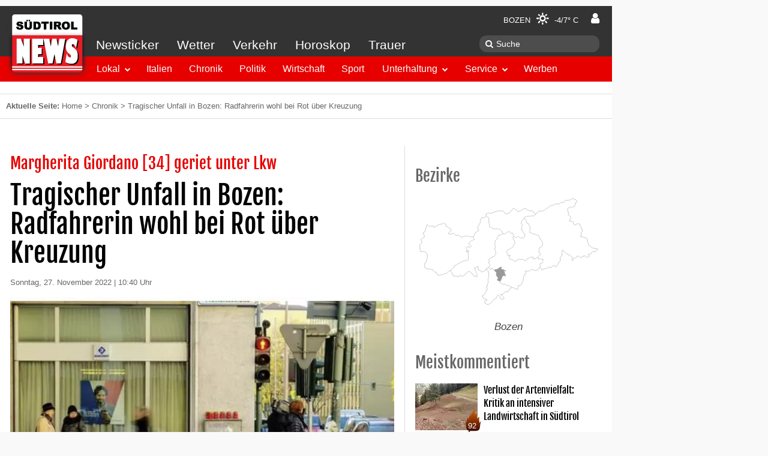

--- FILE ---
content_type: text/html; charset=UTF-8
request_url: https://www.suedtirolnews.it/chronik/tragischer-unfall-in-bozen-radfahrerin-wohl-bei-rot-ueber-kreuzung
body_size: 17393
content:
<!DOCTYPE html>
<html lang="de-DE" prefix="op: http://media.facebook.com/op#">
    <head>
        <meta charset="utf-8">
        <meta name="viewport" content="width=device-width, initial-scale=1">
        <link rel="shortcut icon" href="/favicon.ico" type="image/x-icon" />
        <link rel="manifest" href="/manifest.json">
        <link rel="apple-touch-icon" sizes="57x57" href="https://www.suedtirolnews.it/wp-content/themes/stnews/images/favicons/apple-touch-icon-57x57.png">
        <link rel="apple-touch-icon" sizes="60x60" href="https://www.suedtirolnews.it/wp-content/themes/stnews/images/favicons/apple-touch-icon-60x60.png">
        <link rel="apple-touch-icon" sizes="72x72" href="https://www.suedtirolnews.it/wp-content/themes/stnews/images/favicons/apple-touch-icon-72x72.png">
        <link rel="apple-touch-icon" sizes="76x76" href="https://www.suedtirolnews.it/wp-content/themes/stnews/images/favicons/apple-touch-icon-76x76.png">
        <link rel="apple-touch-icon" sizes="114x114" href="https://www.suedtirolnews.it/wp-content/themes/stnews/images/favicons/apple-touch-icon-114x114.png">
        <link rel="apple-touch-icon" sizes="120x120" href="https://www.suedtirolnews.it/wp-content/themes/stnews/images/favicons/apple-touch-icon-120x120.png">
        <link rel="apple-touch-icon" sizes="144x144" href="https://www.suedtirolnews.it/wp-content/themes/stnews/images/favicons/apple-touch-icon-144x144.png">
        <link rel="apple-touch-icon" sizes="152x152" href="https://www.suedtirolnews.it/wp-content/themes/stnews/images/favicons/apple-touch-icon-152x152.png">
        <link rel="apple-touch-icon" sizes="180x180" href="https://www.suedtirolnews.it/wp-content/themes/stnews/images/favicons/apple-touch-icon-180x180.png">
        <link rel="icon" type="image/png" href="https://www.suedtirolnews.it/wp-content/themes/stnews/images/favicons/favicon-32x32.png" sizes="32x32">
        <link rel="icon" type="image/png" href="https://www.suedtirolnews.it/wp-content/themes/stnews/images/favicons/android-chrome-192x192.png" sizes="192x192">
        <link rel="icon" type="image/png" href="https://www.suedtirolnews.it/wp-content/themes/stnews/images/favicons/favicon-96x96.png" sizes="96x96">
        <link rel="icon" type="image/png" href="https://www.suedtirolnews.it/wp-content/themes/stnews/images/favicons/favicon-16x16.png" sizes="16x16">
        <link rel="shortcut icon" href="https://www.suedtirolnews.it/wp-content/themes/stnews/images/favicons/favicon.ico">
        <meta name="apple-mobile-web-app-title" content="Südtirol News">
        <meta name="application-name" content="Südtirol News">
        <meta name="msapplication-TileColor" content="#da532c">
        <meta name="msapplication-TileImage" content="https://www.suedtirolnews.it/wp-content/themes/stnews/images/favicons/mstile-144x144.png">
        <meta name="msapplication-config" content="https://www.suedtirolnews.it/wp-content/themes/stnewsimages/favicons/browserconfig.xml">
        <meta name="theme-color" content="#ffffff">
        <!-- facebook -->
        <meta property="fb:pages" content="108599591709" />
        <meta property="op:markup_version" content="v1.0">
        <meta property="al:ios:app_name" content="Südtirol News">
        <meta property="al:ios:app_store_id" content="427451867">
        <meta property="al:android:app_name" content="Südtirol News" />
        <meta property="al:android:package" content="suedtirolnews.app" />
        <meta property="al:web:should_fallback" content="true" />
                                    <meta property="al:ios:url" content="stnews://article/1246693" />
                <link rel="alternate" href="stnews://article/1246693" />
                <meta property="al:android:url" content="stnews://article/1246693" />
                <meta name="apple-itunes-app" content="app-id=427451867, app-argument=https://www.suedtirolnews.it/chronik/tragischer-unfall-in-bozen-radfahrerin-wohl-bei-rot-ueber-kreuzung">
                            <meta name="google-play-app" content="app-id=suedtirolnews.app">
                <title>Tragischer Unfall in Bozen: Radfahrerin wohl bei Rot über Kreuzung &#8211; Südtirol News</title>
<meta name='robots' content='max-image-preview:large' />
<link rel='dns-prefetch' href='//media.stncdn.it' />
<link rel='dns-prefetch' href='//s.w.org' />
<link rel="alternate" type="application/rss+xml" title="Südtirol News &raquo; Feed" href="https://www.suedtirolnews.it/feed" />
<link rel="alternate" type="application/rss+xml" title="Südtirol News &raquo; Kommentar-Feed" href="https://www.suedtirolnews.it/comments/feed" />
<meta name="description" content="Bozen - Der tragische Verkehrsunfall in Bozen am vergangenen Donnerstag, bei dem die 34-jährige Lehrerin Margherita Giordano ums Leben geko" />
<link rel="alternate" type="application/rss+xml" title="Südtirol News &raquo; Tragischer Unfall in Bozen: Radfahrerin wohl bei Rot über Kreuzung Kommentar-Feed" href="https://www.suedtirolnews.it/chronik/tragischer-unfall-in-bozen-radfahrerin-wohl-bei-rot-ueber-kreuzung/feed" />
<meta property="fb:app_id" content="150688535027294"/>
<meta property="og:site_name" content="Südtirol News"/>
<meta property="og:type" content="article"/>
<meta property="og:url" content="https://www.suedtirolnews.it/chronik/tragischer-unfall-in-bozen-radfahrerin-wohl-bei-rot-ueber-kreuzung"/>
<meta property="og:title" content="Tragischer Unfall in Bozen: Radfahrerin wohl bei Rot über Kreuzung"/>
<meta property="og:description" content="Bozen - Der tragische Verkehrsunfall in Bozen am vergangenen Donnerstag, bei dem die 34-jährige Lehrerin Margherita Giordano ums Leben geko ..."/>
<meta property="og:image" content="https://media.stncdn.it/960x720/2022/11/aa-unfallstelle-margherita.jpg"/>
<meta property="og:image:width" content="960"/>
<meta property="og:image:height" content="720"/>
<link rel='stylesheet' id='wp-block-library-css'  href='https://www.suedtirolnews.it/wp-includes/css/dist/block-library/style.min.css?ver=5.8.3' type='text/css' media='all' />
<link rel='stylesheet' id='uikit-css-css'  href='https://media.stncdn.it/wp-content/themes/stnews/css/ui-kit-all.css?ver=5.8.3' type='text/css' media='all' />
<link rel='stylesheet' id='lightslider-css-css'  href='https://media.stncdn.it/wp-content/themes/stnews/css/lightslider.min.css?ver=5.8.3' type='text/css' media='all' />
<link rel='stylesheet' id='lightgallery-css-css'  href='https://media.stncdn.it/wp-content/themes/stnews/css/lightgallery.min.css?ver=5.8.3' type='text/css' media='all' />
<link rel='stylesheet' id='stnews-style-css'  href='https://media.stncdn.it/wp-content/themes/stnews/css/style.css?ver=4.3.66' type='text/css' media='all' />
<link rel='stylesheet' id='stnews-weather-icons-css'  href='https://media.stncdn.it/wp-content/themes/stnews/fonts/weather/css/weather-icons.min.css?ver=5.8.3' type='text/css' media='all' />
<link rel='stylesheet' id='stnews-weather-icons-wind-css'  href='https://media.stncdn.it/wp-content/themes/stnews/fonts/weather/css/weather-icons-wind.min.css?ver=5.8.3' type='text/css' media='all' />
<link rel='stylesheet' id='stnews-emojii-nanoscroller-css'  href='https://media.stncdn.it/wp-content/themes/stnews/lib/emoji-picker/css/nanoscroller.css?ver=5.8.3' type='text/css' media='all' />
<link rel='stylesheet' id='stnews-emojii-css-css'  href='https://media.stncdn.it/wp-content/themes/stnews/lib/emoji-picker/css/emoji.css?ver=5.8.3' type='text/css' media='all' />
<link rel='stylesheet' id='wmu-frontend-css-css'  href='https://www.suedtirolnews.it/wp-content/plugins/wpdiscuz-media-uploader/assets/css/wmu-frontend.css?ver=1.0.9' type='text/css' media='all' />
<link rel='stylesheet' id='wpdiscuz-frontend-css-css'  href='https://www.suedtirolnews.it/wp-content/plugins/wpdiscuz/assets/css/wpdiscuz.min.css?ver=3.2.8' type='text/css' media='all' />
<link rel='stylesheet' id='wpdiscuz-custom-css-css'  href='https://www.suedtirolnews.it/wp-content/themes/stnews/css/comment.css?ver=5.8.3' type='text/css' media='all' />
<link rel='stylesheet' id='wpdiscuz-validator-css-css'  href='https://www.suedtirolnews.it/wp-content/plugins/wpdiscuz/assets/third-party/validator/validator.min.css?ver=5.8.3' type='text/css' media='all' />
<link rel='stylesheet' id='wpdiscuz-tooltipster-css-css'  href='https://www.suedtirolnews.it/wp-content/plugins/wpdiscuz/assets/third-party/tooltipster/css/tooltipster.min.css?ver=5.8.3' type='text/css' media='all' />
<link rel='stylesheet' id='um_fonticons_ii-css'  href='https://www.suedtirolnews.it/wp-content/plugins/ultimate-member/assets/css/um-fonticons-ii.css?ver=2.3.0' type='text/css' media='all' />
<link rel='stylesheet' id='um_fonticons_fa-css'  href='https://www.suedtirolnews.it/wp-content/plugins/ultimate-member/assets/css/um-fonticons-fa.css?ver=2.3.0' type='text/css' media='all' />
<link rel='stylesheet' id='select2-css'  href='https://www.suedtirolnews.it/wp-content/plugins/ultimate-member/assets/css/select2/select2.min.css?ver=4.0.13' type='text/css' media='all' />
<link rel='stylesheet' id='um_crop-css'  href='https://www.suedtirolnews.it/wp-content/plugins/ultimate-member/assets/css/um-crop.css?ver=2.3.0' type='text/css' media='all' />
<link rel='stylesheet' id='um_modal-css'  href='https://www.suedtirolnews.it/wp-content/plugins/ultimate-member/assets/css/um-modal.css?ver=2.3.0' type='text/css' media='all' />
<link rel='stylesheet' id='um_styles-css'  href='https://www.suedtirolnews.it/wp-content/plugins/ultimate-member/assets/css/um-styles.css?ver=2.3.0' type='text/css' media='all' />
<link rel='stylesheet' id='um_profile-css'  href='https://www.suedtirolnews.it/wp-content/plugins/ultimate-member/assets/css/um-profile.css?ver=2.3.0' type='text/css' media='all' />
<link rel='stylesheet' id='um_account-css'  href='https://www.suedtirolnews.it/wp-content/plugins/ultimate-member/assets/css/um-account.css?ver=2.3.0' type='text/css' media='all' />
<link rel='stylesheet' id='um_misc-css'  href='https://www.suedtirolnews.it/wp-content/plugins/ultimate-member/assets/css/um-misc.css?ver=2.3.0' type='text/css' media='all' />
<link rel='stylesheet' id='um_fileupload-css'  href='https://www.suedtirolnews.it/wp-content/plugins/ultimate-member/assets/css/um-fileupload.css?ver=2.3.0' type='text/css' media='all' />
<link rel='stylesheet' id='um_datetime-css'  href='https://www.suedtirolnews.it/wp-content/plugins/ultimate-member/assets/css/pickadate/default.css?ver=2.3.0' type='text/css' media='all' />
<link rel='stylesheet' id='um_datetime_date-css'  href='https://www.suedtirolnews.it/wp-content/plugins/ultimate-member/assets/css/pickadate/default.date.css?ver=2.3.0' type='text/css' media='all' />
<link rel='stylesheet' id='um_datetime_time-css'  href='https://www.suedtirolnews.it/wp-content/plugins/ultimate-member/assets/css/pickadate/default.time.css?ver=2.3.0' type='text/css' media='all' />
<link rel='stylesheet' id='um_raty-css'  href='https://www.suedtirolnews.it/wp-content/plugins/ultimate-member/assets/css/um-raty.css?ver=2.3.0' type='text/css' media='all' />
<link rel='stylesheet' id='um_scrollbar-css'  href='https://www.suedtirolnews.it/wp-content/plugins/ultimate-member/assets/css/simplebar.css?ver=2.3.0' type='text/css' media='all' />
<link rel='stylesheet' id='um_tipsy-css'  href='https://www.suedtirolnews.it/wp-content/plugins/ultimate-member/assets/css/um-tipsy.css?ver=2.3.0' type='text/css' media='all' />
<link rel='stylesheet' id='um_responsive-css'  href='https://www.suedtirolnews.it/wp-content/plugins/ultimate-member/assets/css/um-responsive.css?ver=2.3.0' type='text/css' media='all' />
<link rel='stylesheet' id='um_default_css-css'  href='https://www.suedtirolnews.it/wp-content/plugins/ultimate-member/assets/css/um-old-default.css?ver=2.3.0' type='text/css' media='all' />
<link rel='stylesheet' id='um_old_css-css'  href='https://www.suedtirolnews.it/wp-content/plugins/ultimate-member/../../uploads/ultimatemember/um_old_settings.css?ver=5.8.3' type='text/css' media='all' />
<script type='text/javascript' src='https://media.stncdn.it/wp-content/themes/stnews/js/jquery.min.js?ver=2.1.4' id='jquery-js'></script>
<script type='text/javascript' src='https://media.stncdn.it/wp-content/themes/stnews/js/sticky-kit.min.js?ver=1.0.11' id='jquery-stickykit-js'></script>
<script type='text/javascript' src='https://media.stncdn.it/wp-content/themes/stnews/js/athsom.min.js?ver=1' id='ads-js'></script>
<script type='text/javascript' src='https://www.suedtirolnews.it/wp-content/plugins/wpdiscuz-media-uploader/assets/js/wmu-single.min.js?ver=1.0.9' id='wmu-single-js-js'></script>
<script type='text/javascript' src='https://www.suedtirolnews.it/wp-content/plugins/wpdiscuz/assets/third-party/validator/validator.min.js?ver=1.0.0' id='wpdiscuz-validator-js-js'></script>
<script type='text/javascript' src='https://www.suedtirolnews.it/wp-content/plugins/wpdiscuz/assets/third-party/tooltipster/js/jquery.tooltipster.min.js?ver=1.2' id='wpdiscuz-tooltipster-js-js'></script>
<script type='text/javascript' src='https://www.suedtirolnews.it/wp-content/plugins/wpdiscuz/assets/third-party/autogrow/jquery.autogrowtextarea.min.js?ver=3.0' id='autogrowtextarea-js-js'></script>
<script type='text/javascript' id='wpdiscuz-ajax-js-js-extra'>
/* <![CDATA[ */
var wpdiscuzAjaxObj = {"url":"https:\/\/www.suedtirolnews.it\/wp-admin\/admin-ajax.php","wpdiscuz_options":{"wc_hide_replies_text":"Antworten verbergen","wc_show_replies_text":"Antworten anzeigen","wc_msg_required_fields":"Bitte f\u00fclle alle ben\u00f6tigten Felder aus","wc_invalid_field":"Nicht alle von dir ausgef\u00fcllten Felder sind richtig.","wc_invalid_captcha":"Leider wurde der CAPTCHA -Code falsch eingetragen","wc_error_empty_text":"Bitte f\u00fclle dieses Feld aus.","wc_error_url_text":"Bitte \u00fcberpr\u00fcfe deine angegebene URL.","wc_error_email_text":"Bitte \u00fcberpr\u00fcfe deine angegebene Email-Adresse.","wc_login_to_vote":"Du musst angemeldet sein, um Kommentare schreiben oder bewerten zu k\u00f6nnen.","wc_deny_voting_from_same_ip":"Es ist nur eine Stimm-Vergabe m\u00f6glich.","wc_self_vote":"Eigene Kommentare k\u00f6nnen nicht bewertet werden.","wc_vote_only_one_time":"Es ist immer nur eine Bewertung erlaubt.","wc_voting_error":"Bewertungs-Fehler bei deiner Wahl: Bitte versuche es erneut","wc_captcha_show_hide":0,"wc_msg_input_min_length":"Ihr Text ist zu kurz","wc_msg_input_max_length":"Ihr Text ist zu lang","wc_no_mobile_phone":"Bitte vervollst\u00e4ndigen Sie Ihr Profil, um Kommentare zu ver\u00f6ffentlichen.<br> <a target=\"_blank\" href=\"\/account\/myaccount\/\"><b>>> zur Profilseite <<<\/b><\/a>","wc_no_mobile_phone_verified":"Bitte verifiziere deine Handynummer im <em>Profil<\/em>, um Kommentare zu schreiben.<br> <a target=\"_blank\" href=\"\/account\/myaccount\/\"><b>>> zur Profilseite <<<\/b><\/a>","wc_held_for_moderate":"Dein Kommentar wurde zur Freischaltung vorgelegt.","wc_comment_edit_not_possible":"Tut uns leid aber dieser Kommentar kann leider nicht mehr aktualisiert werden.","wc_comment_not_updated":"Tut uns leid aber dieser Kommentar konnte leider nicht aktualisiert werden.","wc_comment_not_edited":"Es wurden keine \u00c4nderungen von dir vorgenommen.","wc_new_comment_button_text":"neuer Kommentar","wc_new_comments_button_text":"neue Kommentare","wc_new_reply_button_text":"Neue Antwort auf deinen Kommentar","wc_new_replies_button_text":"Bei einen von dir abonnierten Video wurde eine neue Antwort ver\u00f6ffentlicht.","wc_captcha_show_hide_for_members":0,"is_email_field_required":"1","is_user_logged_in":false,"commentListLoadType":"0","commentListUpdateType":"1","commentListUpdateTimer":"60","liveUpdateGuests":"1","wc_comment_bg_color":"#FEFEFE","wc_reply_bg_color":"#F8F8F8","wordpress_comment_order":"asc","commentsVoteOrder":true,"wordpressThreadCommentsDepth":"2","wordpressIsPaginate":"","commentTextMaxLength":1000,"storeCommenterData":null,"isCaptchaInSession":true,"isGoodbyeCaptchaActive":false,"version":"3.2.8","wc_post_id":1246693,"loadLastCommentId":null,"uploader":1,"wmuVersion":"1.0.9","iconVideoAudio":"https:\/\/www.suedtirolnews.it\/wp-content\/plugins\/wpdiscuz-media-uploader\/assets\/img\/file-icons\/video-audio-type.png","iconFile":"https:\/\/www.suedtirolnews.it\/wp-content\/plugins\/wpdiscuz-media-uploader\/assets\/img\/file-icons\/file-type.png","imageAccept":["svg","bmp","gif","ico","jpg","jpeg","jpe","png","tiff","tif"],"videoAccept":["3g2","3gp2","3gp","3gpp","asf","asx","avi","divx","flv","mid","midi","mka","mkv","mov","qt","mp3","m4a","m4b","mp4","m4v","mpeg","mpg","mpe","ogg","oga","ogv","ra","ram","wav","wax","webm","wm","wma","wmv","wmx"],"fileAccept":["7z","class","css","csv","dfxp","doc","docm","docx","dotm","dotx","gz","gzip","ics","key","mdb","mpp","numbers","odb","odc","odf","odg","odp","ods","odt","onetoc","onetoc2","onetmp","onepkg","oxps","pages","pdf","potm","potx","pot","pps","ppt","ppam","ppsm","ppsx","pptm","pptx","psd","rar","rtf","rtx","sldm","sldx","tar","tsv","txt","asc","c","cc","h","srt","vtt","wp","wpd","wri","xcf","xlam","xla","xls","xlt","xlw","xlsb","xlsm","xlsx","xltm","xltx","xps","zip","htm","html","js"],"wmuIsLightbox":0,"confirmDelete":"Sind Sie Sicher dass Sie diese Datei l\u00f6schen m\u00f6chten?","msgNotAllowedFiles":"Nicht erlaubter Dateityp: ","msgMaxFileCount":"Sie k\u00f6nnen maximal ein Bild hochladen! 3","msgMaxFileSize":"Maximale Dateigr\u00f6\u00dfe 5000MB","msgPostMaxSize":"Maximale Dateigr\u00f6\u00dfe 50000"}};
/* ]]> */
</script>
<script type='text/javascript' src='https://www.suedtirolnews.it/wp-content/plugins/wpdiscuz/assets/js/wpdiscuz_v2.js?ver=3.2.8.11' id='wpdiscuz-ajax-js-js'></script>
<script type='text/javascript' src='https://www.suedtirolnews.it/wp-content/plugins/ultimate-member/assets/js/um-gdpr.min.js?ver=2.3.0' id='um-gdpr-js'></script>
<link rel="EditURI" type="application/rsd+xml" title="RSD" href="https://www.suedtirolnews.it/xmlrpc.php?rsd" />
<link rel="wlwmanifest" type="application/wlwmanifest+xml" href="https://www.suedtirolnews.it/wp-includes/wlwmanifest.xml" /> 
<meta name="generator" content="WordPress 5.8.3" />
<link rel="canonical" href="https://www.suedtirolnews.it/chronik/tragischer-unfall-in-bozen-radfahrerin-wohl-bei-rot-ueber-kreuzung" />
			<meta property="fb:pages" content="108599591709" />
					<style type="text/css">
			.um_request_name {
				display: none !important;
			}
		</style>
	                    <script>"use strict";function _typeof(t){return(_typeof="function"==typeof Symbol&&"symbol"==typeof Symbol.iterator?function(t){return typeof t}:function(t){return t&&"function"==typeof Symbol&&t.constructor===Symbol&&t!==Symbol.prototype?"symbol":typeof t})(t)}!function(){var t=function(){var t,e,o=[],n=window,r=n;for(;r;){try{if(r.frames.__tcfapiLocator){t=r;break}}catch(t){}if(r===n.top)break;r=r.parent}t||(!function t(){var e=n.document,o=!!n.frames.__tcfapiLocator;if(!o)if(e.body){var r=e.createElement("iframe");r.style.cssText="display:none",r.name="__tcfapiLocator",e.body.appendChild(r)}else setTimeout(t,5);return!o}(),n.__tcfapi=function(){for(var t=arguments.length,n=new Array(t),r=0;r<t;r++)n[r]=arguments[r];if(!n.length)return o;"setGdprApplies"===n[0]?n.length>3&&2===parseInt(n[1],10)&&"boolean"==typeof n[3]&&(e=n[3],"function"==typeof n[2]&&n2):"ping"===n[0]?"function"==typeof n[2]&&n2:o.push(n)},n.addEventListener("message",(function(t){var e="string"==typeof t.data,o={};if(e)try{o=JSON.parse(t.data)}catch(t){}else o=t.data;var n="object"===_typeof(o)&&null!==o?o.__tcfapiCall:null;n&&window.__tcfapi(n.command,n.version,(function(o,r){var a={__tcfapiReturn:{returnValue:o,success:r,callId:n.callId}};t&&t.source&&t.source.postMessage&&t.source.postMessage(e?JSON.stringify(a):a,"*")}),n.parameter)}),!1))};"undefined"!=typeof module?module.exports=t:t()}();</script> 
            <script>
            window._sp_ = {
                config: {
                    accountId: 1411,
                    baseEndpoint: 'https://cdn.privacy-mgmt.com',
                }
            }
            </script>
            <script src="https://cdn.privacy-mgmt.com/wrapperMessagingWithoutDetection.js"></script>
        <script type="text/javascript" >
            __tcfapi('addEventListener', 2, function(tcData,success){

                if(success && (tcData.eventStatus === 'useractioncomplete' ||  tcData.eventStatus === 'tcloaded') ) {

                    let script = document.createElement('script');
                    script.type = 'text/javascript';

                    script.src = '//widgets.outbrain.com/outbrain.js';
                    document.body.appendChild(script);

                    __tcfapi('removeEventListener', 2, function (success) {



                    }, tcData.listenerId);

                }
            });
        </script>
                <script type="text/javascript">
            function showStnewsPrivacy(){
                window.googlefc = window.googlefc || {}
		        window.googlefc.showRevocationMessage()
            }
        </script>
	    <!-- Dlab Scripts / Ads | JobWidget-->
                     <script type="text/javascript" src="https://www.stol.it/js/stn-widgets/athesia_react.js"></script>
            <script type="text/javascript" src="https://www.stol.it/js/stn-widgets/vendor.js"></script>
            <script type="text/javascript" src="https://www.stol.it/js/stn-widgets/manifest.js"></script>
                <!-- Dlab Scripts / Ads | JobWidget-->

        <!-- Werbeflächen START -->
        <script>
            var adBp = {'desktopXLarge': 1320, 'desktopLarge': 1180, 'desktop': 1020, 'desktopSmall': 980, 'tablet': 960, 'mobile': 768};
        </script>

        <!-- Werbeflächen -->

        <script type='text/javascript'>

            window.dlab = {};  window.dlab.adTargets = {
            'STN3_id': '1246693',
            'STN3_seite': 'Artikel',
            'STN3_lokal': 'ja',
            'STN3_bezirk': '',
            'STN3_rubrik': 'Chronik, Lokal',
            'STN3_unterrubrik': 'Bozen'
            
        };
            

            var googletag = googletag || {};
            googletag.cmd = googletag.cmd || [];
            (function() {
                var gads = document.createElement('script');
                gads.async = true;
                gads.type = 'text/javascript';
                gads.src = 'https://www.googletagservices.com/tag/js/gpt.js';
                var node = document.getElementsByTagName('script')[0];
                node.parentNode.insertBefore(gads, node);
            })();

            googletag.cmd.push(function() {
				athesia_react.initAds();

                googletag.pubads().addEventListener('slotRenderEnded', function(event) {
                    var adUnitID = event.slot.getAdUnitPath();
                    //console.log('ad '+adUnitID+'; isEmpty='+event.isEmpty);
                    if(event.isEmpty) {
                        rubrikAds =['stn_start_rectangle_2','stn_start_rectangle_3','stn_hp_rec4','stn_hp_rec5','stn_hp_rec6','stn_hp_rec7','stn_hp_rec8', 'stn_hp_rec9'];
                        adId = jQuery.inArray(adUnitID.replace("/2273514/",""),rubrikAds)
                        if(adId>=0) {
                            jQuery('a.'+rubrikAds[adId]).removeClass('uk-hidden');
                        }
                    }
                    if(typeof superBannerSlot !== 'undefined'){
                        if(event.slot === superBannerSlot) {
                            var width = 0;
                            var height = 0;
                            if(event.size != null) {
                                width = event.size[0];
                                height = event.size[1];
                            }
                            if(width === 1029 && height==90) {
                                jQuery('.fullsizebanner').removeClass('uk-text-center').addClass('uk-text-right');
                                /* auskommentiert alt am 23. november matthias da es so nicht funktioniert
                                jQuery('.fullsizebanner').css('padding-right','100px');
                                jQuery('div.banner > div').css('margin-top','-95px');*/

                                jQuery('.fullsizebanner > div').css('margin-right','-160px');
                                jQuery('.fullsizebanner').css('padding-bottom','0px');
                                jQuery('.fullsizebanner').css('width','1020px');
                                jQuery('.fullsizebanner').css('margin','auto');
                            } else if(width === 1169 && height==90) {
                                jQuery('.fullsizebanner').removeClass('uk-text-center').addClass('uk-text-right');
                                jQuery('.fullsizebanner > div').css('margin-right','-300px');
                                jQuery('.fullsizebanner').css('padding-bottom','0px');
                                jQuery('.fullsizebanner').css('width','1020px');
                                jQuery('.fullsizebanner').css('margin','auto');
                            }
                            else {
                                //UIkit.sticky(jQuery('.banner > div'),'');
                                jQuery('.banner').stick_in_parent({ spacer: false });
                            }
                        }
                    } else {
                        jQuery('.banner').stick_in_parent({ spacer: false });
                    }

                });

            })

        </script>
        <!-- Werbeflächen END -->


        
<!-- Google Tag Manager -->
<script>(function(w,d,s,l,i){w[l]=w[l]||[];w[l].push({'gtm.start':
new Date().getTime(),event:'gtm.js'});var f=d.getElementsByTagName(s)[0],
j=d.createElement(s),dl=l!='dataLayer'?'&l='+l:'';j.async=true;j.src=
'https://www.googletagmanager.com/gtm.js?id='+i+dl;f.parentNode.insertBefore(j,f);
})(window,document,'script','dataLayer','GTM-TXBGV58');</script>
<!-- End Google Tag Manager -->


    </head>
    <body class="post-template-default single single-post postid-1246693 single-format-standard">
    <div id="dlab-ad-WALLPAPER" class="wallpaper"></div>
<!-- Google Tag Manager (noscript) -->
<noscript><iframe src="https://www.googletagmanager.com/ns.html?id=GTM-TXBGV58"
height="0" width="0" style="display:none;visibility:hidden"></iframe></noscript>
<!-- End Google Tag Manager (noscript) -->

                <script type="text/javascript">
          var _gaq = _gaq || [];
          _gaq.push(['_setAccount', 'UA-9475234-1']);
          _gaq.push (['_gat._anonymizeIp']);
          _gaq.push(['_trackPageview']);
          (function() {
            var ga = document.createElement('script'); ga.type = 'text/javascript'; ga.async = true;
            ga.src = ('https:' == document.location.protocol ? 'https://ssl' : 'http://www') + '.google-analytics.com/ga.js';
            var s = document.getElementsByTagName('script')[0]; s.parentNode.insertBefore(ga, s);
          })();
        </script>
        
        <div class="uk-text-center uk-visible-large fullsizebanner">
                        <div id='dlab-ad-S1-desktop'></div>
                  </div>
        <div class="uk-container wrapper uk-container-center">
            <div class="banner">
                <div>
                                    <div id='dlab-ad-S2-desktop'></div>
                                </div>
            </div>
            <!-- START DESKTOP MENU -->
            <div class="uk-flex">
                <div class="menubar wa-menu-grey uk-visible-large">
                    <div class="uk-flex wa-menu-grey-line1">
                        
                        <div class="menu-weather"><a href="https://www.suedtirolnews.it/wetter-suedtirol">Bozen <i class="wi wi-day-sunny"></i> -4/7° C</a></div>
                        <div class="wa-menu-user userd">
                            <a href="/login/" title="Einloggen">
                                <i class="uk-icon-user"></i></a>
                            </div>
                    </div>
                    <div class="uk-flex">
                        <div class="wa-menu-grey-line2">
                            <nav class="uk-navbar wa-gb-grey">
                                <ul id="menu-header-top" class="uk-navbar-nav wa-menu-grey"><li><a href="https://www.suedtirolnews.it/news-ticker">Newsticker</a></li><li><a href="https://www.suedtirolnews.it/wetter-suedtirol">Wetter</a></li><li><a href="https://www.suedtirolnews.it/verkehr">Verkehr</a></li><li><a href="https://www.suedtirolnews.it/horoskop">Horoskop</a></li><li><a href="https://www.suedtirolnews.it/todesanzeigen-suedtirol">Trauer</a></li></ul>                            </nav>
                        </div>
                        <div class="wa-menu-grey-line-search">
                            <form class="uk-search" method="get" action="https://www.suedtirolnews.it/suche">
                                <input aria-label="Suche" class="uk-search-field" type="search" name="q" placeholder="Suche">
                            </form>
                        </div>
                    </div>
                    <div class="navbar-start" data-uk-sticky>
                      <nav class="uk-navbar wa-bg-red" data-uk-sticky>
                            <ul id="menu-header-bottom" class="uk-navbar-nav"><li><div class="uk-button-dropdown bg-lokal" data-uk-dropdown><button class="uk-button">Lokal</button><div class="uk-dropdown"><ul class="uk-nav uk-nav-dropdown"><li><a target="" href="https://www.suedtirolnews.it/nachrichten/suedtirol-lokal">Überblick</a></li><li><a target="" href="https://www.suedtirolnews.it/nachrichten/suedtirol-lokal/bozen">Bozen</a></li><li><a target="" href="https://www.suedtirolnews.it/nachrichten/suedtirol-lokal/burggrafenamt">Burggrafenamt</a></li><li><a target="" href="https://www.suedtirolnews.it/nachrichten/suedtirol-lokal/eisacktal">Eisacktal</a></li><li><a target="" href="https://www.suedtirolnews.it/nachrichten/suedtirol-lokal/pustertal">Pustertal</a></li><li><a target="" href="https://www.suedtirolnews.it/nachrichten/suedtirol-lokal/salten-schlern">Salten / Schlern</a></li><li><a target="" href="https://www.suedtirolnews.it/nachrichten/suedtirol-lokal/ueberetsch-unterland">Überetsch / Unterland</a></li><li><a target="" href="https://www.suedtirolnews.it/nachrichten/suedtirol-lokal/vinschgau">Vinschgau</a></li><li><a target="" href="https://www.suedtirolnews.it/nachrichten/suedtirol-lokal/wipptal">Wipptal</a></li></ul></div></div></li><li class="bg-italien"><a target="" href="https://www.suedtirolnews.it/nachrichten/italien">Italien</a></li><li class="bg-chronik"><a target="" href="https://www.suedtirolnews.it/nachrichten/chronik">Chronik</a></li><li class="bg-politik"><a target="" href="https://www.suedtirolnews.it/nachrichten/politik">Politik</a></li><li class="bg-wirtschaft"><a target="" href="https://www.suedtirolnews.it/nachrichten/wirtschaft">Wirtschaft</a></li><li class="bg-sport"><a target="" href="https://www.suedtirolnews.it/nachrichten/sport">Sport</a></li><li><div class="uk-button-dropdown bg-unterhaltung" data-uk-dropdown><button class="uk-button">Unterhaltung</button><div class="uk-dropdown"><ul class="uk-nav uk-nav-dropdown"><li><a target="" href="https://www.suedtirolnews.it/nachrichten/unterhaltung">Überblick</a></li><li><a target="" href="https://www.suedtirolnews.it/nachrichten/unterhaltung/kultur">Kultur</a></li><li><a target="" href="https://kultur.bz.it/de/suedtirol-ct1">Events</a></li><li><a target="" href="https://www.suedtirolnews.it/nachrichten/unterhaltung/leute">Leute</a></li><li><a target="" href="https://www.suedtirolnews.it/nachrichten/unterhaltung/abstimmung">Abstimmung</a></li><li><a target="" href="https://www.suedtirolnews.it/video">Videos</a></li><li><a target="" href="https://www.suedtirolnews.it/nachrichten/unterhaltung/wer-haette-das-gedacht">Wer hätte das gedacht?</a></li></ul></div></div></li><li><div class="uk-button-dropdown bg-service" data-uk-dropdown><button class="uk-button">Service</button><div class="uk-dropdown"><ul class="uk-nav uk-nav-dropdown"><li><a target="" href="https://www.suedtirolnews.it/todesanzeigen-suedtirol">Trauer</a></li><li><a target="" href="https://www.suedtirolnews.it/wetter-suedtirol">Wetter</a></li><li><a target="" href="https://www.suedtirolnews.it/jobangebote">Stellenangebote &#038; Jobs in Südtirol</a></li><li><a target="" href="https://www.suedtirolnews.it/verkehr">Verkehr</a></li><li><a target="" href="https://www.suedtirolnews.it/horoskop">Horoskop</a></li><li><a target="" href="https://www.suedtirolnews.it/webcams">Webcams</a></li><li><a target="_blank" href="https://www.dolomitenmarkt.it/automarkt">AutoMARKT</a></li><li><a target="_blank" href="https://www.dolomitenmarkt.it/immobilien">ImmoMARKT</a></li><li><a target="_blank" href="https://www.dolomitenmarkt.it/flohmarkt">FlohMARKT</a></li></ul></div></div></li><li class="bg-werben"><a target="_blank" href="https://www.firstavenue.it/newsportale">Werben</a></li></ul>
                          <div class="new uk-align-right">
                            <a href="https://www.suedtirolnews.it/wetter-suedtirol"> <i class="wi wi-day-sunny"></i> -4/7° C</a>
                          </div>

                          <div class="img-logo">
                                                                                            <a href="/"><img alt="Logo Südtirol News" src="https://www.suedtirolnews.it/wp-content/themes/stnews/images/logo.png"></a>
                                                      </div>
                      </nav>

                    </div>
                </div>
            </div>
            <!-- END DESKTOP MENU -->
            <!-- START MOBILE MENUBAR-->
            <div class="uk-hidden-large navbar-fixed-top">
                <div class="uk-grid mobile-navbar">
                    <div class="uk-width-1-4 logo-mobile">
                                                    <a href="/"><img alt="Südtirol News Logo" class="logo" height="100" src="https://www.suedtirolnews.it/wp-content/themes/stnews/images/logo.png"></a>
                                            </div>
                    <div class="uk-width-3-4 bar-mobile">
                        <div class="uk-text-right navbar-icons">
                            <a aria-label="Newsticker" href="https://www.suedtirolnews.it/news-ticker"><i class="uk-icon-flash"></i></a>
                            <a aria-label="Verkehr" href="https://www.suedtirolnews.it/verkehr"><i class="uk-icon-car"></i></a>
                            <a aria-label="Wetter" href="https://www.suedtirolnews.it/wetter-suedtirol"><i class="wi wi-day-sunny"></i></a>
                            <a aria-label="Profil" class="userm" href="/login/"><i class="uk-icon-user"></i></a>
                            <a aria-label="Menü" id="mobilemenu" href="#offcanvas" class="uk-hidden-large uk-align-right lines-button x" ><span class="lines"></span></a>
                        </div>
                    </div>
                </div>
            </div>

            <!-- END MOBILE MENUBAR-->

                        <div class="highlights">
              <div class="uk-text-center uk-hidden-large">
                    <div id='dlab-ad-S1-tablet'></div>
              </div>
            </div>

            <div class="logo-print"><img alt="Südtirol News Logo" class="logo" width="100" src="https://www.suedtirolnews.it/wp-content/themes/stnews/images/logo.png"></div>
            
	<div id="primary" class="content-area">
		<main id="main" class="site-main" role="main">

		

<div class="breadcrumb"><b class="uk-hidden-small">Aktuelle Seite: </b><a href="https://www.suedtirolnews.it">Home</a>  >  <a href="https://www.suedtirolnews.it/nachrichten/chronik">Chronik</a>  >  <span class="current-page">Tragischer Unfall in Bozen: Radfahrerin wohl bei Rot über Kreuzung</span></div><div class="uk-grid main">
        <div class="uk-width-large-2-3 uk-width-1-1">
            <div class="uk-grid">
                <article class="uk-width-1-1 article cat-suedtirol-lokal cat-chronik" id="post-1246693">
                    <header>
                        <div class="article-subtitle">Margherita Giordano [34] geriet unter Lkw </div>
                                                    <h1 class="article-title">Tragischer Unfall in Bozen: Radfahrerin wohl bei Rot über Kreuzung</h1>
                                                <div class="uk-grid date date-article uk-margin-bottom">
                            <div class="uk-width-1-2">
                                <div class="datumarticle">Sonntag, 27. November 2022 | 10:40 Uhr</div>

                            </div>

                                                    </div>

                        
                        <div class="main-image"><a href="https://media.stncdn.it/960x720/2022/11/aa-unfallstelle-margherita.jpg.webp" class="image-item"  data-sub-html="Alto Adige"><img srcset="https://media.stncdn.it/640x480/2022/11/aa-unfallstelle-margherita.jpg.webp 640w"  alt="aa-unfallstelle-margherita"  src="https://media.stncdn.it/960x720/2022/11/aa-unfallstelle-margherita.jpg.webp" /><div class="copyright uk-text-right"><dfn>Alto Adige</dfn></div></a></div>
                        <div class="uk-hidden-large uk-text-center uk-margin-top">
                            <div id='dlab-ad-S4-tablet'></div>
                        </div>
                        <div style="clear:both"></div>
                    </header>
                    <div class="article-text entry-content">
                        <div class="zoom"><a class="zoom"><i class="uk-icon-search-plus"></i>Schriftgröße</a></div>
                        <p><small><i>Von: luk</i></small></p>                        <p>Bozen &ndash; Der tragische Verkehrsunfall in Bozen am vergangenen Donnerstag, bei dem die 34-j&auml;hrige Lehrerin <strong><a href="https://www.suedtirolnews.it/chronik/ein-wahres-energiebuendel-trauer-um-margherita-giordano" target="_blank" rel="noopener">Margherita Giordano</a></strong> ums Leben gekommen war, hat nicht nur in der Landeshauptstadt Best&uuml;rzung ausgel&ouml;st. Viele Fragen tauchten auf &ndash; vor allem weil dies der letzte einer langen Reihe von &auml;hnlichen Unf&auml;llen an jener Kreuzung war. Wie die italienische Tageszeitung Alto Adige am Sonntag berichtet, scheint nun zumindest der genaue Unfallhergang gekl&auml;rt zu sein.</p><div id="dlab-ad-S4-desktop"></div><div id="dlab-ad-S5-tablet"></div><p>Bekannterma&szlig;en war die junge Frau, die urspr&uuml;nglich aus Somma Vesuviana in Kampanien stammt, mit dem Fahrrad unterwegs. Auf der Kreuzung Italienallee/Freiheitsstra&szlig;e ist sie von einem fahrbaren Betonmischer &uuml;berrollt worden.</p><p>
<figure id="attachment_1246012" aria-describedby="caption-attachment-1246012" style="width: 441px" class="wp-caption alignnone"><img loading="lazy" class="size-medium wp-image-1246012" src="https://www.suedtirolnews.it/wp-content/uploads/2022/11/aa-margerita-e1669391208398.jpg" alt="" width="441" height="390"><figcaption id="caption-attachment-1246012" class="wp-caption-text">Alto Adige</figcaption></figure>
</p><p>Nach der Auswertung der Aufzeichnungen der &Uuml;berwachungskameras ist nun klar, dass die 34-J&auml;hrige von der Italienallee kommend bei Rot &uuml;ber die Ampel gefahren war. An jener Stelle gibt es zwei Ampeln: jene f&uuml;r den motorisierten Verkehr und dann noch eine Fahrradampel. W&auml;hrend das Schwerfahrzeug also bei Gr&uuml;n &uuml;ber die Kreuzung gefahren ist und nach rechts abbog, missachtete Margherita Giordano die auf rot geschaltete Fahrradampel und geriet so unter den Lkw. Der Fahrer &ndash; ein 51-j&auml;hriger Mann aus dem Trentino &ndash; der ins Sarntal wollte, konnte die Fahrradfahrerin nicht sehen, da sie in seinem toten Winkel war. Dennoch wurde der Mann von Amts wegen ins <a href="https://www.suedtirolnews.it/chronik/toedlicher-unfall-in-bozen-laster-beschlagnahmt-neue-ampel-aufgestellt" target="_blank" rel="noopener"><strong>Ermittlungsregister</strong></a> eingetragen.</p><p>Unklar ist, warum die Frau bei Rot &uuml;ber die Kreuzung wollte. Hatte sie gedacht, dass die gr&uuml;ne Ampel f&uuml;r den motorisierten Verkehr ihr galt? Oder war sie in Eile und dachte, sie k&ouml;nnte noch schnell die Stra&szlig;e queren, bevor der motorisierte Verkehr losf&auml;hrt? Diese fragen k&ouml;nnen wohl letztlich nicht mehr beantwortet werden.</p><p>Sicher ist jedoch, dass ein &auml;hnlicher Unfall an jener Stelle einige Tage zuvor nach dem gleichen Muster abgelaufen ist. Auch hier fuhr eine Radfahrerin bei Rot &uuml;ber die Ampel. Zeugenaussagen zufolge waren in der Vergangenheit immer wieder Radfahrer der Ansicht, dass die gr&uuml;ne Ampel f&uuml;r den motorisierten Verkehr auch f&uuml;r sie gilt. Die zeitgleich rote Fahrradampel wurde offenbar nicht wahrgenommen.</p><p>Nun hat die Stadt die Ampelschaltung ver&auml;ndert, wie es weiter hei&szlig;t. Fahrradfahrer bekommen nun als erstes gr&uuml;n, dann erst der motorisierte Verkehr. Au&szlig;erdem wurden Jersey-Barrieren aus Kunststoff aufgestellt. Bew&auml;hren sich diese, werden Beton-Jersey-Barrieren installiert.</p><p>Laut dem zust&auml;ndigen Verkehrsstadtrat Stefano Fattor wolle man alles daf&uuml;r tun, die Sicherheit zu erh&ouml;hen. Doch es sei umsonst, wenn Fahrradfahrer weiterhin die rote Ampel missachten.</p><p>Nach dem Verkehrsunfall wird der Ruf nach Umfahrungsstra&szlig;en in Bozen lauter. Damit m&uuml;ssten Lkw nicht mehr durch die Innenstadt fahren. An derselben Kreuzung haben sich in den vergangenen Jahren immer wieder Unf&auml;lle ereignet.</p><p>&nbsp;</p><div style="clear:both"></div>

                        
                        

                                                
                        
                        
                        

                        

                        
                        
                                                    	                <div class="pinpoll" data-mode="aipoll" data-autoplay-delay="7" data-version="v2" data-css-class="suen" data-mute-voted="true"></div>
                                            </div>
                    <footer>
                        <!-- Job Widget -->
                        <div class="uk-margin-top uk-margin-bottom uk-hidden-large">
                        <div id="wrapper-content-mobile"></div>
                        </div>
                        <!-- End Job Widget -->
                                                    <div class="uk-margin-top uk-margin-bottom uk-text-center uk-hidden-large">
                                <p class="bezirk-names uk-margin-bottom-remove">Bezirk: Bozen</p>
                                <object class="bezirks-image-small" data="https://www.suedtirolnews.it/wp-content/themes/stnews/images/bezirke_noclick.svg?3" type="image/svg+xml"></object>
                            </div>
                                                                            <div class="pub-map uk-text-center uk-margin-top">
                            <div id="dlab-ad-S6-desktop"></div>
                            <div id="dlab-ad-S5-tablet-mobile"></div>
                        </div>
                    </footer>
                </article>
                <div class="uk-width-1-1 ligatus"><div class="article-text"><div class="OUTBRAIN" data-src="https://www.suedtirolnews.it/chronik/tragischer-unfall-in-bozen-radfahrerin-wohl-bei-rot-ueber-kreuzung" data-widget-id="TR_1"></div> <div class="OUTBRAIN" data-src="https://www.suedtirolnews.it/chronik/tragischer-unfall-in-bozen-radfahrerin-wohl-bei-rot-ueber-kreuzung" data-widget-id="AR_1" data-ob-template="DE_suedtirolnews.it"></div></div></div>
                          </div>
        </div>

    <!-- START DESKTOP SIDEBAR -->
    <div class="uk-width-1-3 sidebar uk-visible-large ">
		<!-- Job Widget -->
        <div class="uk-align-center">
            <div id="wrapper-content" style="margin-left: -18px; margin-right: -18px"></div>
        </div>
        <!-- End Job Widget -->
        <!-- map bezirke start -->
                    <div class="margin">
                <div class="category-title">Bezirke</div>
                <div class="uk-margin-top uk-align-center">
                    <object class="bezirks-image" data="https://www.suedtirolnews.it/wp-content/themes/stnews/images/bezirke.svg?3" type="image/svg+xml"></object>
                </div>
                <p class="bezirk-names">Bozen</p>
            </div>
                    <!-- map bezirke end -->

                                <div class="margin">
                    <div class="category-title">Meistkommentiert</div>
                                            <a class="uk-grid panel rach-0 article-1727316" href="https://www.suedtirolnews.it/politik/verlust-der-artenvielfalt-kritik-an-intensiver-landwirtschaft-in-suedtirol">
                            <div class="uk-width-1-3 smallarticle">
                                <img alt="Verlust der Artenvielfalt: Kritik an intensiver Landwirtschaft in Südtirol" src="https://media.stncdn.it/104x78/2019/08/c-umweltschutzgruppe-vinschgau.jpg.webp">
                                <figure class="uk-overlay firesmall uk-align-right">
                                <img class="fire small uk-overlay" alt="Kommentare" src="/wp-content/themes/stnews/images/fire.svg">
                                <figcaption class="uk-overlay-panel uk-align-center firetext">92</figcaption>
                            </figure>                            </div>
                            <div class="uk-width-2-3">
                                <div class="article-title-sidebar">Verlust der Artenvielfalt: Kritik an intensiver Landwirtschaft in Südtirol</div>
                            </div>
                        </a>

                                                <a class="uk-grid panel rach-1 article-1727227" href="https://www.suedtirolnews.it/chronik/hier-wird-ein-ghetto-inszeniert-das-es-nicht-gibt">
                            <div class="uk-width-1-3 smallarticle">
                                <img alt="&#8220;Hier wird ein Ghetto inszeniert, das es nicht gibt&#8221;" src="https://media.stncdn.it/104x78/2026/01/opera-momentaufnahme-2026-01-19-095514-edicolaaltoadigeit.jpg.webp">
                                <figure class="uk-overlay uk-overlay firesmall uk-align-right">
                                <img class="fire small uk-overlay" alt="Kommentare" src="/wp-content/themes/stnews/images/fire-white3.svg">
                                <figcaption class="uk-overlay-panel uk-align-center firetext firewhite">49</figcaption>
                            </figure>                            </div>
                            <div class="uk-width-2-3">
                                <div class="article-title-sidebar">&#8220;Hier wird ein Ghetto inszeniert, das es nicht gibt&#8221;</div>
                            </div>
                        </a>

                                                <a class="uk-grid panel rach-2 article-1727054" href="https://www.suedtirolnews.it/italien/autoreifen-quelle-von-mikroplastik-belastung-in-der-luft">
                            <div class="uk-width-1-3 smallarticle">
                                <img alt="Autoreifen: Quelle von Mikroplastik-Belastung in der Luft" src="https://media.stncdn.it/104x78/2020/04/1064684_756982__no-name_.jpg.webp">
                                <figure class="uk-overlay uk-overlay firesmall uk-align-right">
                                <img class="fire small uk-overlay" alt="Kommentare" src="/wp-content/themes/stnews/images/fire-white3.svg">
                                <figcaption class="uk-overlay-panel uk-align-center firetext firewhite">36</figcaption>
                            </figure>                            </div>
                            <div class="uk-width-2-3">
                                <div class="article-title-sidebar">Autoreifen: Quelle von Mikroplastik-Belastung in der Luft</div>
                            </div>
                        </a>

                                                <a class="uk-grid panel rach-3 article-1727872" href="https://www.suedtirolnews.it/politik/gruene-warnen-vor-aufweichung-des-bettenstopps-im-suedtiroler-tourismus">
                            <div class="uk-width-1-3 smallarticle">
                                <img alt="Grüne warnen vor Aufweichung des Bettenstopps im Südtiroler Tourismus" src="https://media.stncdn.it/104x78/2020/06/fast-alle-wiener-hotelbetten-blieben-auch-im-mai-leer.jpg.webp">
                                <figure class="uk-overlay uk-overlay firesmall uk-align-right">
                                <img class="fire small uk-overlay" alt="Kommentare" src="/wp-content/themes/stnews/images/fire-white3.svg">
                                <figcaption class="uk-overlay-panel uk-align-center firetext firewhite">32</figcaption>
                            </figure>                            </div>
                            <div class="uk-width-2-3">
                                <div class="article-title-sidebar">Grüne warnen vor Aufweichung des Bettenstopps im Südtiroler Tourismus</div>
                            </div>
                        </a>

                                                <a class="uk-grid panel rach-4 article-1727069" href="https://www.suedtirolnews.it/chronik/anwaelte-der-opfer-jessica-moretti-luegt">
                            <div class="uk-width-1-3 smallarticle">
                                <img alt="Anwälte der Opfer: „Jessica Moretti lügt!”" src="https://media.stncdn.it/104x78/2026/01/gedenken-an-die-brandopfer-im-skiort-crans-montana.jpg.webp">
                                <figure class="uk-overlay uk-overlay firesmall uk-align-right">
                                <img class="fire small uk-overlay" alt="Kommentare" src="/wp-content/themes/stnews/images/fire-white3.svg">
                                <figcaption class="uk-overlay-panel uk-align-center firetext firewhite">31</figcaption>
                            </figure>                            </div>
                            <div class="uk-width-2-3">
                                <div class="article-title-sidebar">Anwälte der Opfer: „Jessica Moretti lügt!”</div>
                            </div>
                        </a>

                                        </div>
                            <div class="margin ad uk-text-center uk-flex uk-flex-space-around">
                            <div id="dlab-ad-S5-desktop"></div>
                        </div>
                    <div class="margin">
                <div class="uk-row-first">
                    <ul class="uk-tab tab-kommentare" data-uk-tab="{connect:'#tab-content'}">
                        <li class="uk-width-1-2 uk-text-center uk-active" aria-expanded="true"><a aria-label="Kommentare" href="#"><i class="uk-icon-fire"></i></a></li>
                        <li class="uk-width-1-2 uk-text-center" aria-expanded="false"><a aria-label="Kommentatoren" href="#"><i class="uk-icon-group"></i></a></li>
                        <li class="uk-tab-responsive uk-active uk-hidden" aria-haspopup="true" aria-expanded="false"><a></a><div class="uk-dropdown uk-dropdown-small"><ul class="uk-nav uk-nav-dropdown"></ul><div></div></div></li></ul>

                    <ul id="tab-content" class="uk-switcher">
                        <li class="uk-active uk-width-1-1 uk-width-medium-1-2 uk-width-large-1-1 special-tab-visible-medium" aria-hidden="false">
                            <div class="category-title top uk-margin-bottom">Letzte Kommentare</div>
                            <div class="commentswidget">
                                                                    <a class="comment-0 id-1769387 panel" href="https://www.suedtirolnews.it/politik/israel-zerstoert-zentrale-von-uno-hilfswerk-in-jerusalem#comment-1769387">
                                        <div class="uk-width-1-1 popular uk-flex uk-flex-middle">
                                            <div class="commentswidget-left">
                                                <img alt="Profilbild machnefliege" src="https://www.suedtirolnews.it/wp-content/uploads/ultimatemember/11098/profile_photo-80x80.jpg?1768956452" class="popular-author">
                                                <div class="comment-avatar uk-text-right"><img title="Tratscher" src="https://www.suedtirolnews.it/wp-content/themes/stnews/images/status-tratscher.svg" width="30"></div>
                                            </div>
                                            <div class="text-kommentar">
                                                <div class="text"> israel was ist nur aus dir geworden, 
bei dem was eure vorfahren mitg ... </div>
                                                <div class="time">vor 2 Stunden von machnefliege</div>
                                            </div>
                                        </div>
                                    </a>
                                                                        <a class="comment-1 id-1769386 panel" href="https://www.suedtirolnews.it/politik/trumps-friedensrat-sorgt-fuer-aufregung-und-skepsis#comment-1769386">
                                        <div class="uk-width-1-1 popular uk-flex uk-flex-middle">
                                            <div class="commentswidget-left">
                                                <img alt="Profilbild machnefliege" src="https://www.suedtirolnews.it/wp-content/uploads/ultimatemember/11098/profile_photo-80x80.jpg?1768956452" class="popular-author">
                                                <div class="comment-avatar uk-text-right"><img title="Tratscher" src="https://www.suedtirolnews.it/wp-content/themes/stnews/images/status-tratscher.svg" width="30"></div>
                                            </div>
                                            <div class="text-kommentar">
                                                <div class="text"> klingt wie monopoly regeln, 
jetzt ist er endgültig reif für die gesc ... </div>
                                                <div class="time">vor 2 Stunden von machnefliege</div>
                                            </div>
                                        </div>
                                    </a>
                                                                        <a class="comment-2 id-1769384 panel" href="https://www.suedtirolnews.it/unterhaltung/abstimmung/waert-ihr-gerne-die-naechste-waldfamilie#comment-1769384">
                                        <div class="uk-width-1-1 popular uk-flex uk-flex-middle">
                                            <div class="commentswidget-left">
                                                <img alt="Profilbild Rosi_" src="https://www.suedtirolnews.it/wp-content/plugins/ultimate-member/assets/img/default_avatar.jpg" class="popular-author">
                                                <div class="comment-avatar uk-text-right"><img title="Grünschnabel" src="https://www.suedtirolnews.it/wp-content/themes/stnews/images/status-gruenschnabel.svg" width="30"></div>
                                            </div>
                                            <div class="text-kommentar">
                                                <div class="text"> So manches mal, wenn mir stress und hektik zu viel wird und ich ungedu ... </div>
                                                <div class="time">vor 2 Stunden von Rosi_</div>
                                            </div>
                                        </div>
                                    </a>
                                                                        <a class="comment-3 id-1769382 panel" href="https://www.suedtirolnews.it/chronik/sexuelle-gewalt-bei-silvesterfeier-in-obereggen#comment-1769382">
                                        <div class="uk-width-1-1 popular uk-flex uk-flex-middle">
                                            <div class="commentswidget-left">
                                                <img alt="Profilbild machnefliege" src="https://www.suedtirolnews.it/wp-content/uploads/ultimatemember/11098/profile_photo-80x80.jpg?1768956452" class="popular-author">
                                                <div class="comment-avatar uk-text-right"><img title="Tratscher" src="https://www.suedtirolnews.it/wp-content/themes/stnews/images/status-tratscher.svg" width="30"></div>
                                            </div>
                                            <div class="text-kommentar">
                                                <div class="text"> was willst du mit deiner arroganten bemerkung ausdrücken?
ein mädchen ... </div>
                                                <div class="time">vor 2 Stunden von machnefliege</div>
                                            </div>
                                        </div>
                                    </a>
                                                                        <a class="comment-4 id-1769381 panel" href="https://www.suedtirolnews.it/politik/verlust-der-artenvielfalt-kritik-an-intensiver-landwirtschaft-in-suedtirol#comment-1769381">
                                        <div class="uk-width-1-1 popular uk-flex uk-flex-middle">
                                            <div class="commentswidget-left">
                                                <img alt="Profilbild Jaime" src="https://www.suedtirolnews.it/wp-content/uploads/ultimatemember/5677/profile_photo-80x80.jpg?1768956452" class="popular-author">
                                                <div class="comment-avatar uk-text-right"><img title="Grünschnabel" src="https://www.suedtirolnews.it/wp-content/themes/stnews/images/status-gruenschnabel.svg" width="30"></div>
                                            </div>
                                            <div class="text-kommentar">
                                                <div class="text"> Es gibt in diesem Thema nicht einen einzigen Schuldigen. Das ganze Sys ... </div>
                                                <div class="time">vor 3 Stunden von Jaime</div>
                                            </div>
                                        </div>
                                    </a>
                                                                </div>
                        </li>
                        <li aria-hidden="true" class="uk-width-1-1 uk-width-medium-1-2 uk-width-large-1-1 special-tab-visible-medium">
                            <div class="category-title top uk-margin-bottom">Aktivste Kommentatoren</div>
                            <p>(der letzten Woche)</p>
                            <div class="authorswidget">
                                                                    <a class="author-0 id-7242 panel" href="https://www.suedtirolnews.it/user/doolin/">
                                        <div class="popular uk-width-1-1 uk-flex uk-flex-middle">
                                            <div class="authorswidget-left">
                                                <img alt="Profilbild Doolin" src="https://www.suedtirolnews.it/wp-content/uploads/ultimatemember/7242/profile_photo-80.jpg?1768956452" class="popular-author">
                                                                                                <div class="comment-avatar uk-text-right"><img title="Hohe Rat" src="https://www.suedtirolnews.it/wp-content/themes/stnews/images/status-hohe-rat.svg" width="30"></div>
                                            </div>
                                            <div class="text-kommentar">
                                                <div class="author">Doolin</div>
                                                <div class="authorstatus">Hohe Rat</div>
                                                <div class="text"><i class="uk-icon-comments-o"></i> 110 Kommentare</div>
                                            </div>
                                        </div>
                                    </a>

                                                                        <a class="author-1 id-9825 panel" href="https://www.suedtirolnews.it/user/krokodilstraene/">
                                        <div class="popular uk-width-1-1 uk-flex uk-flex-middle">
                                            <div class="authorswidget-left">
                                                <img alt="Profilbild krokodilstraene" src="https://www.suedtirolnews.it/wp-content/plugins/ultimate-member/assets/img/default_avatar.jpg" class="popular-author">
                                                                                                <div class="comment-avatar uk-text-right"><img title="Phrasendrescher" src="https://www.suedtirolnews.it/wp-content/themes/stnews/images/status-phrasendrescher.svg" width="30"></div>
                                            </div>
                                            <div class="text-kommentar">
                                                <div class="author">krokodilstraene</div>
                                                <div class="authorstatus">Phrasendrescher</div>
                                                <div class="text"><i class="uk-icon-comments-o"></i> 88 Kommentare</div>
                                            </div>
                                        </div>
                                    </a>

                                                                        <a class="author-2 id-6714 panel" href="https://www.suedtirolnews.it/user/guennl/">
                                        <div class="popular uk-width-1-1 uk-flex uk-flex-middle">
                                            <div class="authorswidget-left">
                                                <img alt="Profilbild Guennl" src="https://www.suedtirolnews.it/wp-content/plugins/ultimate-member/assets/img/default_avatar.jpg" class="popular-author">
                                                                                                <div class="comment-avatar uk-text-right"><img title="Universalgelehrter" src="https://www.suedtirolnews.it/wp-content/themes/stnews/images/status-universalgelehrter.svg" width="30"></div>
                                            </div>
                                            <div class="text-kommentar">
                                                <div class="author">Guennl</div>
                                                <div class="authorstatus">Universalgelehrter</div>
                                                <div class="text"><i class="uk-icon-comments-o"></i> 87 Kommentare</div>
                                            </div>
                                        </div>
                                    </a>

                                                                        <a class="author-3 id-12817 panel" href="https://www.suedtirolnews.it/user/luggi/">
                                        <div class="popular uk-width-1-1 uk-flex uk-flex-middle">
                                            <div class="authorswidget-left">
                                                <img alt="Profilbild Luggi" src="https://www.suedtirolnews.it/wp-content/uploads/ultimatemember/12817/profile_photo.jpg?1768956452" class="popular-author">
                                                                                                <div class="comment-avatar uk-text-right"><img title="Universalgelehrter" src="https://www.suedtirolnews.it/wp-content/themes/stnews/images/status-universalgelehrter.svg" width="30"></div>
                                            </div>
                                            <div class="text-kommentar">
                                                <div class="author">Luggi</div>
                                                <div class="authorstatus">Universalgelehrter</div>
                                                <div class="text"><i class="uk-icon-comments-o"></i> 85 Kommentare</div>
                                            </div>
                                        </div>
                                    </a>

                                                                        <a class="author-4 id-15427 panel" href="https://www.suedtirolnews.it/user/wold/">
                                        <div class="popular uk-width-1-1 uk-flex uk-flex-middle">
                                            <div class="authorswidget-left">
                                                <img alt="Profilbild Wold" src="https://www.suedtirolnews.it/wp-content/plugins/ultimate-member/assets/img/default_avatar.jpg" class="popular-author">
                                                                                                <div class="comment-avatar uk-text-right"><img title="Superredner" src="https://www.suedtirolnews.it/wp-content/themes/stnews/images/status-superredner.svg" width="30"></div>
                                            </div>
                                            <div class="text-kommentar">
                                                <div class="author">Wold</div>
                                                <div class="authorstatus">Superredner</div>
                                                <div class="text"><i class="uk-icon-comments-o"></i> 68 Kommentare</div>
                                            </div>
                                        </div>
                                    </a>

                                                                </div>
                        </li>
                    </ul>
                    <div style="clear:both"></div>
                </div>
            </div>

                            <div class="margin pub">
            <div class="category-title"><a href="/nachrichten/pr/">Anzeigen</a></div>

            <div class="uk-grid uk-margin-top">
            	                    <a href="https://www.suedtirolnews.it/pr/so-geht-jobsuche-mit-aussenwerbung"  class="panel uk-width-1-2 uk-margin-top-remove">
                        <div class="primage">
                            <img alt="So geht Jobsuche mit Außenwerbung" src="https://media.stncdn.it/312x234/2025/07/image001-copy.jpg.webp"/>
                        </div>
                        <div class="hoverpr prtext">
                            <div class="article-title-sidebar">So geht Jobsuche mit Außenwerbung</div>
                            <div class="article-description margin">Wenn’s hängen bleibt: </div>
                        </div>
                    </a>
                    <hr class="uk-visible-large">                    <a href="https://www.suedtirolnews.it/pr/einfach-guenstig-und-fuer-alle-unter-19-2"  class="panel uk-width-1-2 uk-margin-top-remove">
                        <div class="primage">
                            <img alt="Einfach, günstig und für alle unter 19" src="https://media.stncdn.it/312x234/2025/09/1.png.webp"/>
                        </div>
                        <div class="hoverpr prtext">
                            <div class="article-title-sidebar">Einfach, günstig und für alle unter 19</div>
                            <div class="article-description margin">Jetzt U19 Pass online bestellen oder verlängern</div>
                        </div>
                    </a>
                                </div>
        </div>
                                <div class="white-line"></div>

    </div>
    <!-- END DESKTOP SIDEBAR -->

</div>


		</main><!-- #main -->
	</div><!-- #primary -->

            <div class="uk-grid footer">
                <div class="uk-width-1-2 uk-width-medium-1-5"><div class="footer-title">Nachrichten</div><hr class="footer-nachrichten"/><div><a href="https://www.suedtirolnews.it/nachrichten/suedtirol-lokal">Lokal</a></div><hr><div><a href="https://www.suedtirolnews.it/nachrichten/italien">Italien</a></div><hr><div><a href="https://www.suedtirolnews.it/nachrichten/chronik">Chronik</a></div><hr><div><a href="https://www.suedtirolnews.it/nachrichten/politik">Politik</a></div><hr><div><a href="https://www.suedtirolnews.it/nachrichten/wirtschaft">Wirtschaft</a></div><hr><div><a href="https://www.suedtirolnews.it/nachrichten/sport">Sport</a></div><hr><div><a href="https://www.suedtirolnews.it/nachrichten/unterhaltung">Unterhaltung</a></div><div class="uk-margin-small-bottom"></div></div><div class="uk-width-1-2 uk-width-medium-1-5"><div class="footer-title">Lokal</div><hr class="footer-lokal"/><div><a href="https://www.suedtirolnews.it/nachrichten/suedtirol-lokal/bozen">Bozen</a></div><hr><div><a href="https://www.suedtirolnews.it/nachrichten/suedtirol-lokal/burggrafenamt">Burggrafenamt</a></div><hr><div><a href="https://www.suedtirolnews.it/nachrichten/suedtirol-lokal/eisacktal">Eisacktal</a></div><hr><div><a href="https://www.suedtirolnews.it/nachrichten/suedtirol-lokal/pustertal">Pustertal</a></div><hr><div><a href="https://www.suedtirolnews.it/nachrichten/suedtirol-lokal/salten-schlern">Salten / Schlern</a></div><hr><div><a href="https://www.suedtirolnews.it/nachrichten/suedtirol-lokal/ueberetsch-unterland">Überetsch / Unterland</a></div><hr><div><a href="https://www.suedtirolnews.it/nachrichten/suedtirol-lokal/vinschgau">Vinschgau</a></div><hr><div><a href="https://www.suedtirolnews.it/nachrichten/suedtirol-lokal/wipptal">Wipptal</a></div><div class="uk-margin-small-bottom"></div></div><div style="height:25px;" class="uk-visible-small uk-width-1-1"></div><div class="uk-width-1-2 uk-width-medium-1-5"><div class="footer-title">Unterhaltung</div><hr class="footer-unterhaltung"/><div><a href="https://www.suedtirolnews.it/nachrichten/unterhaltung/leute">Leute</a></div><hr><div><a href="https://www.suedtirolnews.it/nachrichten/unterhaltung/kultur">Kultur</a></div><hr><div><a href="https://www.suedtirolnews.it/nachrichten/unterhaltung/abstimmung">Abstimmung</a></div><hr><div><a href="https://www.suedtirolnews.it/video">Videos</a></div><hr><div><a href="https://www.suedtirolnews.it/nachrichten/unterhaltung/wer-haette-das-gedacht">Wer hätte das gedacht?</a></div><div class="uk-margin-small-bottom"></div></div><div class="uk-width-1-2 uk-width-medium-1-5"><div class="footer-title">Service</div><hr class="footer-service"/><div><a href="https://www.suedtirolnews.it/todesanzeigen-suedtirol">Trauer</a></div><hr><div><a href="https://www.suedtirolnews.it/wetter-suedtirol">Wetter</a></div><hr><div><a href="https://www.suedtirolnews.it/verkehr">Verkehr</a></div><hr><div><a href="https://www.suedtirolnews.it/horoskop">Horoskop</a></div><div class="uk-margin-small-bottom"></div></div><div style="height:25px;" class="uk-visible-small uk-width-1-1"></div><div class="uk-width-1-1 uk-width-medium-1-5"><div class="footer-title">Social</div><hr class="footer-social"/><div><i class="uk-icon-facebook"></i> <a href="https://www.facebook.com/suedtirolnews.it/">Facebook</a></div><hr><div><i class="uk-icon-twitter"></i> <a href="https://twitter.com/suedtirolnews">Twitter</a></div><hr><div><i class="uk-icon-rss"></i> <a href="/feed/">RSS</a></div><div class="uk-margin-small-bottom"></div><div class="apps">
                                <center>
                                    <p><a target="_blank" href="https://play.google.com/store/apps/details?id=suedtirolnews.app&hl=de"><img alt="Südtirol News im Google Play Store" src="https://www.suedtirolnews.it/wp-content/themes/stnews/images/google-play.png"></a></p>
                                    <p><a target="_blank" href="https://itunes.apple.com/it/app/sudtirolnews/id427451867?mt=8"><img alt="Südtirol News im App Store" src="https://www.suedtirolnews.it/wp-content/themes/stnews/images/appstore.png"></a></p>
                                </center>
                            </div></div>                <!--<div class="uk-width-1-2 uk-visible-small"></div>-->
                <div class="uk-align-center wk-width-1-1" style="margin-bottom:0px;">
                  <a href="#scrolltop" aria-label="Nach oben scrollen"  data-uk-smooth-scroll>
                    <i class="uk-icon-chevron-up" style="font-size:170%; color:#fff;"></i>
                  </a>
                </div>
                            </div>

            <div class="uk-width-1-1 footer-navbar">
                <nav class="uk-navbar">

                    <ul id="menu-footer-bottom" class="uk-navbar-nav uk-width-1-1 uk-margin-small-bottom"><li class="uk-visible-small uk-width-1-1"><a target=""  href="https://www.suedtirolnews.it/impressum">Impressum</a></li><li class="uk-hidden-small"><a target=""  href="https://www.suedtirolnews.it/impressum">Impressum</a></li><li class="uk-visible-small uk-width-1-1"><a target=""  href="https://www.suedtirolnews.it/privacy-policy">Privacy Policy</a></li><li class="uk-hidden-small"><a target=""  href="https://www.suedtirolnews.it/privacy-policy">Privacy Policy</a></li><li class="uk-hidden-small"><a onClick="window._sp_.loadPrivacyManagerModal(174574)">Privacy Einstellungen</a></li><li class="uk-visible-small uk-width-1-1"><a onClick="window._sp_.loadPrivacyManagerModal(174574)">Privacy Einstellungen</a></li><li class="uk-visible-small uk-width-1-1"><a target=""  href="https://www.suedtirolnews.it/cookie-policy">Cookie Policy</a></li><li class="uk-hidden-small"><a target=""  href="https://www.suedtirolnews.it/cookie-policy">Cookie Policy</a></li><li class="uk-visible-small uk-width-1-1"><a target=""  href="https://www.suedtirolnews.it/netiquette">Netiquette</a></li><li class="uk-hidden-small"><a target=""  href="https://www.suedtirolnews.it/netiquette">Netiquette</a></li><li class="uk-visible-small uk-width-1-1"><a target="_blank"  href="https://www.firstavenue.it/newsportale">Werben</a></li><li class="uk-hidden-small"><a target="_blank"  href="https://www.firstavenue.it/newsportale">Werben</a></li></ul>                </nav>
                <hr class="uk-visible-small">
                <div class="uk-margin-bottom uk-margin-top-small">
                  <span class="footerbottom">© 2026 First Avenue GmbH</span><div id="bottomAd" style="position: absolute;">&nbsp;</div>
                </div>
                                <div class="uk-visible-small" style="height:38px;"></div>
                            </div>
        </div>
        <div id="offcanvas" class="uk-offcanvas">
            <div class="uk-offcanvas-bar uk-offcanvas-bar-flip">
                <div class="form-search">
                    <form method="get" action="https://www.suedtirolnews.it/suche">
                        <input class="uk-search-offcanvas" aria-label="Suchbegriff" type="search" name="q" placeholder="Suchbegriff">
                        <button aria-label="Suchen" class="uk-button uk-button-offcanvas-search"><i class="uk-icon-search"></i></button>
                    </form>
                </div>

                <ul id="menu-header-mobile-mobile" class="uk-nav uk-nav-offcanvas uk-nav-parent-icon" data-uk-nav><li class=""><a href="">Home</a></li><li class="uk-parent"><a href="#"  class="bg-lokal" >Service</a><ul class="uk-nav-sub"><li><a href="https://www.suedtirolnews.it/todesanzeigen-suedtirol">Trauer</a></li><li><a href="https://www.suedtirolnews.it/wetter-suedtirol">Wetter</a></li><li><a href="https://www.suedtirolnews.it/jobangebote">Stellenangebote &#038; Jobs in Südtirol</a></li><li><a href="https://www.suedtirolnews.it/verkehr">Verkehr</a></li><li><a href="https://www.suedtirolnews.it/horoskop">Horoskop</a></li><li><a href="https://www.suedtirolnews.it/webcams">Webcams</a></li><li><a href="https://www.dolomitenmarkt.it/automarkt">AutoMARKT</a></li><li><a href="https://www.dolomitenmarkt.it/immobilien">ImmoMARKT</a></li><li><a href="https://www.dolomitenmarkt.it/flohmarkt">FlohMARKT</a></li></ul></li><li><a href="https://www.suedtirolnews.it/news-ticker">Newsticker</a></li><li class="uk-parent"><a href="#"  class="bg-lokal" >Lokal</a><ul class="uk-nav-sub"><li><a href="https://www.suedtirolnews.it/nachrichten/suedtirol-lokal">Überblick</a></li><li><a href="https://www.suedtirolnews.it/nachrichten/suedtirol-lokal/bozen">Bozen</a></li><li><a href="https://www.suedtirolnews.it/nachrichten/suedtirol-lokal/burggrafenamt">Burggrafenamt</a></li><li><a href="https://www.suedtirolnews.it/nachrichten/suedtirol-lokal/eisacktal">Eisacktal</a></li><li><a href="https://www.suedtirolnews.it/nachrichten/suedtirol-lokal/pustertal">Pustertal</a></li><li><a href="https://www.suedtirolnews.it/nachrichten/suedtirol-lokal/salten-schlern">Salten/Schlern</a></li><li><a href="https://www.suedtirolnews.it/nachrichten/suedtirol-lokal/ueberetsch-unterland">Überetsch/Unterland</a></li><li><a href="https://www.suedtirolnews.it/nachrichten/suedtirol-lokal/vinschgau">Vinschgau</a></li><li><a href="https://www.suedtirolnews.it/nachrichten/suedtirol-lokal/wipptal">Wipptal</a></li></ul></li><li><a href="https://www.suedtirolnews.it/nachrichten/italien">Italien</a></li><li><a href="https://www.suedtirolnews.it/nachrichten/chronik">Chronik</a></li><li><a href="https://www.suedtirolnews.it/nachrichten/politik">Politik</a></li><li><a href="https://www.suedtirolnews.it/nachrichten/wirtschaft">Wirtschaft</a></li><li><a href="https://www.suedtirolnews.it/nachrichten/sport">Sport</a></li><li class="uk-parent"><a href="#"  class="bg-unterhaltung" >Unterhaltung</a><ul class="uk-nav-sub"><li><a href="https://www.suedtirolnews.it/nachrichten/unterhaltung">Überblick</a></li><li><a href="https://www.suedtirolnews.it/nachrichten/unterhaltung/kultur">Kultur</a></li><li><a href="https://www.suedtirolnews.it/nachrichten/unterhaltung/leute">Leute</a></li><li><a href="https://www.suedtirolnews.it/nachrichten/unterhaltung/abstimmung">Abstimmung</a></li><li><a href="https://www.suedtirolnews.it/video">Videos</a></li><li><a href="https://www.suedtirolnews.it/nachrichten/unterhaltung/wer-haette-das-gedacht">Wer hätte das gedacht?</a></li></ul></li><li><a href="/login">Anmelden</a></li><a href="https://www.facebook.com/suedtirolnews.it/" target="_blank"><img class="uk-align-center uk-width-1-2 uk-width-small-1-3 uk-margin-top" src="https://www.suedtirolnews.it/wp-content/themes/stnews/images/facebook-button.svg" alt="facebook"></a></ul>            </div>
        </div>
        
<div id="um_upload_single" style="display:none"></div>
<div id="um_view_photo" style="display:none">

	<a href="javascript:void(0);" data-action="um_remove_modal" class="um-modal-close"
	   aria-label="Modale Ansicht des Bildes schließen">
		<i class="um-faicon-times"></i>
	</a>

	<div class="um-modal-body photo">
		<div class="um-modal-photo"></div>
	</div>

</div><script>
                jQuery(document).on("ready",function(){
                    wp.hooks.addAction("um_account_active_tab_inited", "um", function() {

                            jQuery(document).off("um_fields_change");
                          
                            jQuery(".um-field[data-key]:visible").each(function() {
                                var $wrap_dom = jQuery(this);
                                var me = um_get_field_element($wrap_dom);
                                 if (typeof me.trigger !== "undefined") {
                                    um_apply_conditions(me, false);
                                }
                            });
                      
                    });
                });
                 </script><script type='text/javascript' src='https://media.stncdn.it/wp-content/themes/stnews/js/ui-kit-all.js?ver=2.26.2' id='uikit-js-js'></script>
<script type='text/javascript' src='https://media.stncdn.it/wp-content/themes/stnews/js/jquery.cookie.min.js?ver=1.0' id='wpdiscuz-cookie-js-js'></script>
<script type='text/javascript' src='https://media.stncdn.it/wp-content/themes/stnews/js/lightslider.min.js?ver=1.0' id='lightslider-js-js'></script>
<script type='text/javascript' src='https://media.stncdn.it/wp-content/themes/stnews/js/lightgallery-all.js?ver=1.0' id='lightgallery-js-js'></script>
<script type='text/javascript' src='https://media.stncdn.it/wp-content/themes/stnews/js/stnews.js?ver=1.0.26' id='stnews-js-js'></script>
<script type='text/javascript' src='https://media.stncdn.it/wp-content/themes/stnews/lib/emoji-picker/js/nanoscroller.min.js?ver=1.0' id='stnews-emojii-nanoscroller-js'></script>
<script type='text/javascript' src='https://media.stncdn.it/wp-content/themes/stnews/lib/emoji-picker/js/tether.min.js?ver=1.0' id='stnews-emojii-tether-js'></script>
<script type='text/javascript' src='https://media.stncdn.it/wp-content/themes/stnews/lib/emoji-picker/js/config.js?ver=1.0' id='stnews-emojii-conf-js'></script>
<script type='text/javascript' src='https://media.stncdn.it/wp-content/themes/stnews/lib/emoji-picker/js/util.js?ver=1.0' id='stnews-emojii-util-js'></script>
<script type='text/javascript' src='https://media.stncdn.it/wp-content/themes/stnews/lib/emoji-picker/js/jquery.emojiarea.js?ver=1.0' id='stnews-emojii-area-js'></script>
<script type='text/javascript' src='https://media.stncdn.it/wp-content/themes/stnews/lib/emoji-picker/js/emoji-picker.js?ver=1.0' id='stnews-emojii-picker-js'></script>
<script type='text/javascript' src='https://media.stncdn.it/wp-content/themes/stnews/js/twemoji.min.js?ver=1.3.1' id='stnews-emojii-twitter-js'></script>
<script type='text/javascript' src='https://www.suedtirolnews.it/wp-includes/js/jquery/jquery.form.min.js?ver=4.3.0' id='jquery-form-js'></script>
<script type='text/javascript' src='https://www.suedtirolnews.it/wp-content/plugins/ultimate-member/assets/js/select2/select2.full.min.js?ver=4.0.13' id='select2-js'></script>
<script type='text/javascript' src='https://www.suedtirolnews.it/wp-includes/js/underscore.min.js?ver=1.13.1' id='underscore-js'></script>
<script type='text/javascript' id='wp-util-js-extra'>
/* <![CDATA[ */
var _wpUtilSettings = {"ajax":{"url":"\/wp-admin\/admin-ajax.php"}};
/* ]]> */
</script>
<script type='text/javascript' src='https://www.suedtirolnews.it/wp-includes/js/wp-util.min.js?ver=5.8.3' id='wp-util-js'></script>
<script type='text/javascript' src='https://www.suedtirolnews.it/wp-content/plugins/ultimate-member/assets/js/um-crop.min.js?ver=2.3.0' id='um_crop-js'></script>
<script type='text/javascript' src='https://www.suedtirolnews.it/wp-content/plugins/ultimate-member/assets/js/um-modal.min.js?ver=2.3.0' id='um_modal-js'></script>
<script type='text/javascript' src='https://www.suedtirolnews.it/wp-content/plugins/ultimate-member/assets/js/um-jquery-form.min.js?ver=2.3.0' id='um_jquery_form-js'></script>
<script type='text/javascript' src='https://www.suedtirolnews.it/wp-content/plugins/ultimate-member/assets/js/um-fileupload.js?ver=2.3.0' id='um_fileupload-js'></script>
<script type='text/javascript' src='https://www.suedtirolnews.it/wp-content/plugins/ultimate-member/assets/js/pickadate/picker.js?ver=2.3.0' id='um_datetime-js'></script>
<script type='text/javascript' src='https://www.suedtirolnews.it/wp-content/plugins/ultimate-member/assets/js/pickadate/picker.date.js?ver=2.3.0' id='um_datetime_date-js'></script>
<script type='text/javascript' src='https://www.suedtirolnews.it/wp-content/plugins/ultimate-member/assets/js/pickadate/picker.time.js?ver=2.3.0' id='um_datetime_time-js'></script>
<script type='text/javascript' src='https://www.suedtirolnews.it/wp-content/plugins/ultimate-member/assets/js/pickadate/translations/de_DE.js?ver=2.3.0' id='um_datetime_locale-js'></script>
<script type='text/javascript' src='https://www.suedtirolnews.it/wp-includes/js/dist/vendor/regenerator-runtime.min.js?ver=0.13.7' id='regenerator-runtime-js'></script>
<script type='text/javascript' src='https://www.suedtirolnews.it/wp-includes/js/dist/vendor/wp-polyfill.min.js?ver=3.15.0' id='wp-polyfill-js'></script>
<script type='text/javascript' src='https://www.suedtirolnews.it/wp-includes/js/dist/hooks.min.js?ver=a7edae857aab69d69fa10d5aef23a5de' id='wp-hooks-js'></script>
<script type='text/javascript' src='https://www.suedtirolnews.it/wp-includes/js/dist/i18n.min.js?ver=5f1269854226b4dd90450db411a12b79' id='wp-i18n-js'></script>
<script type='text/javascript' id='wp-i18n-js-after'>
wp.i18n.setLocaleData( { 'text direction\u0004ltr': [ 'ltr' ] } );
</script>
<script type='text/javascript' src='https://www.suedtirolnews.it/wp-content/plugins/ultimate-member/assets/js/um-raty.min.js?ver=2.3.0' id='um_raty-js'></script>
<script type='text/javascript' src='https://www.suedtirolnews.it/wp-content/plugins/ultimate-member/assets/js/um-tipsy.min.js?ver=2.3.0' id='um_tipsy-js'></script>
<script type='text/javascript' src='https://www.suedtirolnews.it/wp-includes/js/imagesloaded.min.js?ver=4.1.4' id='imagesloaded-js'></script>
<script type='text/javascript' src='https://www.suedtirolnews.it/wp-includes/js/masonry.min.js?ver=4.2.2' id='masonry-js'></script>
<script type='text/javascript' src='https://www.suedtirolnews.it/wp-includes/js/jquery/jquery.masonry.min.js?ver=3.1.2b' id='jquery-masonry-js'></script>
<script type='text/javascript' src='https://www.suedtirolnews.it/wp-content/plugins/ultimate-member/assets/js/simplebar.min.js?ver=2.3.0' id='um_scrollbar-js'></script>
<script type='text/javascript' src='https://www.suedtirolnews.it/wp-content/plugins/ultimate-member/assets/js/um-functions.min.js?ver=2.3.0' id='um_functions-js'></script>
<script type='text/javascript' src='https://www.suedtirolnews.it/wp-content/plugins/ultimate-member/assets/js/um-responsive.min.js?ver=2.3.0' id='um_responsive-js'></script>
<script type='text/javascript' src='https://www.suedtirolnews.it/wp-content/plugins/ultimate-member/assets/js/um-conditional.min.js?ver=2.3.0' id='um_conditional-js'></script>
<script type='text/javascript' id='um_scripts-js-extra'>
/* <![CDATA[ */
var um_scripts = {"max_upload_size":"20971520","nonce":"e2ecf72c6c"};
/* ]]> */
</script>
<script type='text/javascript' src='https://www.suedtirolnews.it/wp-content/plugins/ultimate-member/assets/js/um-scripts.min.js?ver=2.3.0' id='um_scripts-js'></script>
<script type='text/javascript' src='https://www.suedtirolnews.it/wp-content/plugins/ultimate-member/assets/js/um-profile.min.js?ver=2.3.0' id='um_profile-js'></script>
<script type='text/javascript' src='https://www.suedtirolnews.it/wp-content/plugins/ultimate-member/assets/js/um-account.min.js?ver=2.3.0' id='um_account-js'></script>
<script type='text/javascript' src='https://www.suedtirolnews.it/wp-includes/js/wp-embed.min.js?ver=5.8.3' id='wp-embed-js'></script>
		<script type="text/javascript">
			jQuery( window ).on( 'load', function() {
				jQuery('input[name="um_request"]').val('');
			});
		</script>
	
                <!-- website push start -->
<script src="https://cdn.onesignal.com/sdks/web/v16/OneSignalSDK.page.js" defer></script>
<script>
  window.OneSignalDeferred = window.OneSignalDeferred || [];
  OneSignalDeferred.push(function(OneSignal) {
    OneSignal.init({
      appId: "682c1bfb-de0a-40f6-8318-f6f05550d358",
      safari_web_id: "web.onesignal.auto.26f438e4-4907-4b0f-9fba-4ab15d3b5c3b",
      notifyButton: {
        enable: true,
      },
    });
  });
</script>
<!-- website push end -->

<!-- Job Widget -->
<script>
    var jobWidgetSettings = {"type":"article","numberItems":{"mobile":3,"desktop":6},"slotIds":{"mobileApp":"https:\/\/delivery.connect.suedtirol.live\/json\/f1286594-ca6f-4dec-911d-03583776361f?p=r","desktop":"https:\/\/delivery.connect.suedtirol.live\/json\/e25db177-71c9-4b7a-bec0-39c5ff7dadfa?p=r","mobile":"https:\/\/delivery.connect.suedtirol.live\/json\/735ff050-0179-47b8-b185-117365185ee5?p=r","tablet":"https:\/\/delivery.connect.suedtirol.live\/json\/e25db177-71c9-4b7a-bec0-39c5ff7dadfa?p=r"},"poweredByLogos":[{"svg":"https:\/\/www.suedtirolnews.it\/wp-content\/uploads\/2025\/06\/dolomitenmarkt.svg","png":"https:\/\/www.suedtirolnews.it\/wp-content\/uploads\/2025\/06\/dolomitenmarkt.png","width":433,"height":143}]};
    window.dlab = window.dlab || {}
    window.dlab.widgets = window.dlab.widgets || {}
    window.dlab.widgets.JobWidgetPageMobileOnly = window.dlab.widgets.JobWidgetPageMobileOnly || []
    window.dlab.widgets.JobWidgetPageMobileOnly.push({
        widgetTargetId: 'wrapper-content',
        settings: jobWidgetSettings,
    })
    window.dlab = window.dlab || {}
    window.dlab.widgets = window.dlab.widgets || {}
    window.dlab.widgets.JobWidget = window.dlab.widgets.JobWidget || []
    window.dlab.widgets.JobWidget.push({
        widgetTargetId: 'wrapper-content-mobile',
        settings: jobWidgetSettings,
    })
</script>
<!-- End Job Widget -->

        
        <script>
        jQuery(document).on("ready",function(){
            var geoInfo = window.localStorage.getItem("geo-location");
            if (geoInfo && geoInfo.includes("IT")) {  
                var script_tag = document.createElement('script');
                script_tag.setAttribute('src', 'https://tools.pinpoll.com/global.js');
                document.head.appendChild(script_tag);
            }
        })
        </script>
    
<a aria-label="Wallpaper Werbung" class="wallpaper-link" href="#">
    <div class="wallpaper"></div>
</a>
<div class="floorad">
    <div id='dlab-ad-S2-tablet'></div></div>
    </body>
</html>



--- FILE ---
content_type: text/css
request_url: https://media.stncdn.it/wp-content/themes/stnews/css/style.css?ver=4.3.66
body_size: 11632
content:
/*
Theme Name: stnews
Theme URI: http://www.suedtirolnews.it/
Author: webAlm (Lukas Silbernagl)
Author URI: http://www.webalm.com
Description: Theme for the Suedtirol News Relaunch 2016
Version: 1.0.0
License: GNU General Public License v2 or later
License URI: http://www.gnu.org/licenses/gpl-2.0.html
Text Domain: stnews
*/

/*@import url(https://fonts.googleapis.com/css?family=Fjalla+One);*/

/* fjalla-one-regular - latin */
@font-face {
    font-family: 'Fjalla One';
    font-style: normal;
    font-weight: 400;
    src: url('../fonts/fjalla-one-v13-latin-regular.eot'); /* IE9 Compat Modes */
    src: local(''),
         url('../fonts/fjalla-one-v13-latin-regular.eot?#iefix') format('embedded-opentype'), /* IE6-IE8 */
         url('../fonts/fjalla-one-v13-latin-regular.woff2') format('woff2'), /* Super Modern Browsers */
         url('../fonts/fjalla-one-v13-latin-regular.woff') format('woff'), /* Modern Browsers */
         url('../fonts/fjalla-one-v13-latin-regular.ttf') format('truetype'), /* Safari, Android, iOS */
         url('../fonts/fjalla-one-v13-latin-regular.svg#FjallaOne') format('svg'); /* Legacy iOS */
  }

@media print {
    .logo-print {
        display: block !important;
        margin-left: 18px;
    }
    .logo-print img {
        margin-top: 40px;
        width: 100px;
    }
    .main-image {
        text-align: center !important;
        width: 400px;
        margin-left: 20px;
    }
    img {
        width: 400px;
    }
    .date {
        margin-left: 0;
    }
    .copyright {
        text-align: left !important;
    }
    .more-article,
    .navbar-icons,
    .lines-button,
    .socialbar-mobile,
    .menubar,
    .mobile-navbar {
        display: none;
    }
    .breadcrumb {
        margin-top: 0;
        padding-top: 0;
    }

    .ligatus, .socialbar, div.zoom, #wpcomm .wc-form-wrapper, .uk-grid.footer, article footer, .sidebar, .banner, .fullsizebanner, #cookie_banner{
        display: none;
    }

}
.banner {
    position: absolute;
    z-index: 5;
    overflow: visible;
    margin-left: 1020px;
}
.uk-navbar.uk-active {
    position: fixed;
}
.menu-weather i {
    margin-right: 6px;
    margin-left: 6px;
    font-size: 18px;
    font-weight: 600;
}
.weather-first-line {
    height: 176px;
}
.weather-slider {
    padding-right: 15px;
}
.weather-niederschlag {
    padding-top: 36px;
}
.uk-container {
    max-width: 1020px;
}

html {
    font-family: Helvetica, Arial, sans-serif;
    font-size: 17px;
    background-color: #f9f9f9;
    overflow-wrap: break-word;
    word-wrap: break-word;
    word-break: break-word;
}

p {
    margin: 14px 0;
}
.date, .breadcrumb, .new-article, .footerbottom {
    font-size: 13px;
}
.balloon {
    font-size: 14px;
}
.article {
    line-height: 1.5;
}

.article em{
    color: #444;
}
div.main-image a{
    cursor: pointer !important;
}
figure.wp-caption {
    width: auto !important;
}

@media (min-width: 1420px) and (max-width:1620px) {
    body {
        max-width:1220px;
    }
}
@media (min-width: 1020px) and (max-width:1419px) {
    body {
        max-width:1020px;
    }
}
/*body {
    background-color:#f9f9f9;
}*/
a, .uk-link {
    color: inherit;
}
a:hover, .uk-link:hover {
    color: inherit;
}
a.nounderline:hover {
    text-decoration: none;
}
.pub a.panel {
    display: block;
}
.uk-notouch a.panel:hover [class*='uk-width'],
/*.sidebar [class*='uk-width']:hover,*/
.uk-notouch .weatherbackground {
    background-color: #f2f2f2;
}
.uk-notouch a:hover [class*='hoverpr'] {
    background-color: #fffdf7;
}
.article-text a {
    text-decoration: underline;
}
.panel:hover,
.weatherforecast a,
a.uk-slidenav {
    text-decoration: none;
}
.panel .category-mobile-big [class*='uk-width'],
.panel .category-mobile-big {
    margin-left: 0;
    padding-left: 0
}

.main article {
    /*padding-right: 10px;*/
}
.logo-print {
    display: none;
}
.wrapper {
    background-color:#ffffff;
/*    box-shadow: 0px 0px 30px -19px;*/
}
@media (min-width: 768px) {
    .uk-grid > * {
        padding: 0;
    }
    .uk-grid {
        margin-left: 0px;
    }
    .article-pub-2 > div {
        border: 3px solid #fff8e5;
    }
    .article-list .date {
        text-align: left;
        margin: 0 15px 15px 20px;
    }
    div.article-list img {
        height: 100%;
    }
    .footer {
        padding: 30px;
    }
    .uk-notouch .weatherbackground {
        background-color: none;
    }
    /*
    .main .uk-width-medium-1-2 {
        position: relative;
    }
    .main .uk-width-medium-1-2 .date {
        position: absolute;
        bottom: 0;
    }
    .main .uk-width-medium-1-2 .article-title {
        margin-bottom: 40px;
    }
    */
}
@media (max-width: 767px) {
    .footer {
        padding-top: 30px !important;
    }
}
@media (min-width: 768px) and (max-width: 959px) {
    .main {
        margin: 0 0 0 20px;
    }
    .article-subtitle {
        margin-left: 20px;
    }
    .zebra:nth-of-type(odd) .article-list{
        padding: 18px 17px 20px 0;
    }
    .zebra:nth-of-type(even) .article-list{
        padding: 18px 0 17px 20px 0;
    }
    .uk-slidenav-position {
        margin-right: 17px;
    }
}
@media (min-width: 960px) {
    .sidebar {
        border-left: 1px solid #dddddd;
        padding-left: 17px;
    }
    .uk-grid > .article {
        padding: 0px 17px 0 0;
    }
    .article-list-sidebar {
        padding-top: 17px;
    }
    .category-mobile-big .date {
        margin-top: 23px;
    }
    .category-banner {
        margin-right: 17px;
    }
}
/*
 *
 *  RUBRIK FARBEN
 *
*/
.bg-lokal, li.uk-active div.bg-lokal > button,
.bg-vermischtes{
    background-color: #e60000 !important;
    color: #fff !important;
}

.bg-unterhaltung, li.bg-unterhaltung > a:focus, li.bg-unterhaltung > a:hover, li.bg-unterhaltung > a:active, li.bg-unterhaltung.uk-active > a, li.uk-active div.bg-unterhaltung > button {
    background-color: #741784 !important;
    color: #fff !important;
}
.bg-italien, li.bg-italien > a:focus, li.bg-italien > a:hover, li.bg-italien > a:active, li.bg-italien.uk-active > a, li.uk-active div.bg-italien > button {
    background-color: #7a7b01 !important;
    color: #fff !important;
}
.bg-chronik, li.bg-chronik > a:focus, li.bg-chronik > a:hover, li.bg-chronik > a:active, li.bg-chronik.uk-active > a, li.uk-active div.bg-chronik > button {
    background-color: #01757d !important;
    color: #fff !important;
}
.bg-politik, li.bg-politik > a:focus, li.bg-politik > a:hover, li.bg-politik > a:active, li.bg-politik.uk-active > a, li.uk-active div.bg-politik > button {
    background-color: #d54001 !important;
    color: #fff !important;
}
.bg-wirtschaft, li.bg-wirtschaft > a:focus, li.bg-wirtschaft > a:hover, li.bg-wirtschaft > a:active, li.bg-wirtschaft.uk-active > a, li.uk-active div.bg-wirtschaft > button {
    background-color: #137f39 !important;
    color: #fff !important;
}
.bg-sport, li.bg-sport > a:focus, li.bg-sport > a:hover, li.bg-sport > a:active, .bg-sport > button:focus, .bg-sport > button:hover, .bg-sport > button:active, .bg-sport.uk-open button, li.bg-sport.uk-active > a, li.uk-active div.bg-sport > button {
    background-color: #006cb1 !important;
    color: #fff !important;
}
.bg-video, li.bg-video > a:focus, li.bg-video > a:hover, li.bg-video > a:active, .bg-video > button:focus, .bg-video > button:hover, .bg-video > button:active, .bg-video.uk-open button, li.bg-video.uk-active > a, li.uk-active div.bg-video > button {
    background-color: #006cb1 !important;
    color: #fff !important;
}


#offcanvas li:not(.uk-open):not(.uk-active) .bg-lokal:not(:hover) ,
#offcanvas li:not(.uk-open):not(.uk-active) .bg-unterhaltung:not(:hover),
#offcanvas li:not(.uk-open):not(.uk-active) .bg-italien:not(:hover),
#offcanvas li:not(.uk-open):not(.uk-active) .bg-chronik:not(:hover),
#offcanvas li:not(.uk-open):not(.uk-active) .bg-politik:not(:hover),
#offcanvas li:not(.uk-open):not(.uk-active) .bg-wirtschaft:not(:hover),
#offcanvas li:not(.uk-open):not(.uk-active) .bg-sport:not(:hover),
#offcanvas li:not(.uk-open):not(.uk-active) .bg-video:not(:hover) {
    background-color: #fff !important;
    color: #777 !important;
}
.fullsizebanner {
    padding: 5px 0;
}
/*
 *
 *  MENÃƒÅ“LEISTE
 *
*/
.wa-bg-grey {
    background-color: #333;
}
.wa-bg-red  {
    background-color: #e60000;
}
.wa-bg-red .uk-navbar-nav > li > a, .uk-button-dropdown .uk-button {
    font-family: Arial, Helvetica, Arial, sans-serif;
    font-size: 16px;
    color: #fff;
    height: 42px;
    line-height: 42px;
    display: block;
    padding: 0 14px;
    /*border: 2px solid #e60000;*/
    background-color: #e60000;
}
.wa-bg-red .uk-navbar-nav > li:hover > a,
.wa-bg-red .uk-navbar-nav > li > a:focus,
.wa-bg-red .uk-navbar-nav > li.uk-open > a,
.uk-button-dropdown .uk-button:hover,
.uk-button-dropdown.uk-open .uk-button,
.uk-button-dropdown .uk-button:focus,
.uk-button.uk-active {
    background-color: #cc0000;
    /*border: 2px solid #cc0000;*/
}
.uk-button-dropdown.bg-unterhaltung > button.uk-button:hover {
    background-color: #741784 !important;
    color: #fff !important;
}
.uk-dropdown {
    padding: 15px;
    background: #333;
    font-size: 1rem;
    vertical-align: top;
}
.uk-nav-dropdown > li > a {
    color: #fff;
}
.uk-nav-dropdown > li.uk-active > a, .uk-nav-dropdown > li > a:hover, .uk-nav-dropdown > li > a:focus {
    background-color: #e60000;
}
.wa-menu-user li a:hover{
    background-color: #e60000;
}
nav.uk-navbar.wa-gb-grey {
    background-color: #333;
}
.logo-desktop {
    background-color: #333;
    width: 168px;
}
.img-logo {
    height: 56px;
    top:-112px;
    padding: 14px;
    width: 130px;
    position: relative;
    z-index: 2;
}
.img-logo img, .uk-offcanvas .logo img {
    -webkit-filter: drop-shadow(1px 1px 5px #333);
    filter: drop-shadow(1px 1px 5px #333);
}
.img-logo img {
    width: 132px;
}
.new-article {
    position: absolute;
    top: 38px;
    z-index: 1005;
    right: 10px;
    background: #e60000;
    color: #fff;
    padding: 2px 4px;
    text-align: center;
    border-radius: 500px;
    min-width: 16px;
}
.uk-active .new-article {
    right: 44px;
    top: 42px;
    /* border: 1px solid rgba(3,3,3,.3); */
    background-color: #333;
}
.uk-navbar {
    z-index: 1;
    height: 42px;
}
.navbar-start {
    z-index: 1;
}
.uk-active .img-logo {
    padding-top: 0px;
    top: -42px;
    padding-left: 34px;
}
.uk-active .img-logo img{
    width: 90px;
}
.menubar .uk-navbar-nav {
    margin-left: 145px;
    z-index: 3;
}
.logo-red {
    background-color: #e60000;
    height: 42px;
    z-index: 1;
}
.wa-menu-grey {
    background-color: #333;
    width: 100%;
    color: #b2b2b2;
}
.wa-menu-grey > li > a {
    font-family: Calibri, Helvetica, Arial, sans-serif;
    font-size: 21px;
    color: #ffffff;
    padding: 0 13px;
    height: 42px;
    line-height: 42px;
    border: 2px solid #333;
}
.wa-menu-grey-line1 {
    text-align: right;
    color: #fff;
    height: 42px;
    line-height: 42px;
}
.wa-menu-grey-line2 {
    width: 65%;
}
.wa-menu-grey-line-search {
    width: 35%;
    margin-right: 21px;
}
.menu-weather{
    width: 100%;
    font-size: 13px;
    text-transform: uppercase;
    margin-top: 3px;
}
.uk-icon-location-arrow {
    margin-left:25px !important;
}
.wa-menu-user {
    font-size: 20px;
    color: #fff;
    margin: 0 21px;
}
.wa-menu-user .uk-dropdown {
    background: #cc0000;
    padding: 0 15px;
    font-size: 0.8rem;
    line-height: 20px;
    width: 160px;
}
.mobile-navbar .wa-menu-user {
  font-size: 22px;
  margin-right: 0;
}
.navbar-icons a:first-of-type {
  margin-left:0;
}
.wa-gb-grey .uk-navbar-nav > li:hover > a, .wa-gb-grey .uk-navbar-nav > li > a:focus, .wa-gb-grey .uk-navbar-nav > li.uk-open > a {
    color: #ffffff;
    background:none;
}
.uk-navbar-nav > li.uk-active > a {
    color:#f5f5f5;
    background:inherit;
}
.uk-navbar-nav > li > a:active {
    background-color:none;
    color: #ffffff;
}
.navbar-fixed-top,.navbar-fixed-bottom {
    position: fixed;
    right: 0;
    left: 0;
    z-index: 1000;
}
.navbar-fixed-top {
    top:0;
}
.navbar-fixed-bottom {
    bottom:0;
    margin-bottom:0;
    border-width:1px 0 0
}
.uk-button-dropdown button:after {
    position: absolute;
    top: 16px;
    right: 12px;
    content: "\f078";
    font-family: FontAwesome;
    font-size: 10px;
    display: block;
    font-weight: normal;
    font-style: normal;
    line-height: 1;
    -webkit-font-smoothing: antialiased;
    -moz-osx-font-smoothing: grayscale;
}
.uk-button-dropdown .uk-button {
    padding: 0 30px 0 16px;
}
.uk-dropdown-bottom {
    margin-top: 0px;
}
/*
 *  SEARCH BOX
 */
input.uk-search-field {
    -webkit-appearance: none;
    -moz-box-sizing: border-box;
    box-sizing: border-box;
    margin: 0;
    box-shadow: none;
    font-size: 14px;
    line-height: normal;
    width: 200px;
    height: 28px;
    border: 1px solid rgba(0, 0, 0, 0);
    background: #4d4d4d;
    color: #fff;
    -webkit-transition: all linear 0.2s;
    transition: all linear 0.2s;
    border-radius: 12px;
    padding: 0 7px 0 22px;
}
input.uk-search-field:focus {
    border: 1px solid rgba(0, 0, 0, 0);
    box-shadow: none;
    outline: 0;
}

input.uk-search-field::placeholder {
  color: #ffffff;
  padding-left: 5px;
}

.uk-search:before {
    content: "\f002";
    width: 32px;
    text-align: center;
    font-family: FontAwesome;
    font-size: 14px;
    color: #fff;
    position: absolute;
    /*background: #4d4d4d;
    padding: 6px;
    border: 1px solid rgba(0, 0, 0, 0);
    border-radius: 0 12px 12px 0;
    margin: -4px;*/
}
.uk-search {
    width: 100%;
    height: 42px;
    line-height: 42px;
    text-align: right;
}

/*
 *
 * BRANDHEISS
 *
 */

.brandheiss-title {
    margin: 10px 0 0 0;
    line-height: 34px;
    font-family: Arial, Helvetica, Arial, sans-serif;
    font-size: 16px;
    color: #fff;
    text-transform: uppercase;
    border-radius: 0 5px 5px 0;
}

.brandheiss-description, .brandheiss-description:hover {
    color: #fff;
    text-decoration: none;
}

.brandheiss-description {
    line-height: 28px;
    font-family: Arial, Helvetica, Arial, sans-serif;
    font-size: 16px;
    color: #fff;
    margin: 13px 0 3px 0;
    padding-left: 5px;
}
.arrow-right {
    margin: 13px 0 3px 0px;
    width: 0;
    border-top: 14px solid transparent;
    border-bottom: 14px solid transparent;
    border-left: 14px solid #e60000;
}
.teaser {
    margin-top: 10px !important;
}

div.article-list img {
    width: 100%;
}
.teaser img{
    width: 100%;
    padding: 0 5px;
}
.pub img{
    width: auto;
}

/*
.teaser-left {
    padding-right: 5px !important;
}*/
.teaser .uk-overlay-top {
    padding: 10px;
}
.uk-grid.main {
    margin-top: 0;
}
.main > div {
    /*padding-top: 45px;*/
}

/*.sidebar .category-title {
    display: inline-block;
}*/

.category-title {
    font-family: 'Fjalla One', Arial, Helvetica, Arial, sans-serif;
    font-size: 26px;
    color: #666;
    font-weight: 300;
    line-height: 30px;
}
.article-list {
    padding: 18px 17px 20px 0;
}
.uk-grid.article-list {
    margin-top: 0px;
}
.subtitle {
    line-height: 2;
    background-color: #e60000;
    padding: 4px 0;
    box-shadow: 6px 0 0 #e60000, -6px 0 0 #e60000;
    box-decoration-break: clone;
}
.balloon {
    display: inline-block;
    position: relative;
    min-width: 24px;
    height: 18px;
    padding: 4px 8px;
    color: #fff;
    background: #e60000;
    -webkit-border-radius: 4px;
    -moz-border-radius: 4px;
    border-radius: 4px;
    text-align: center;
}
.balloon.small {
    font-size: 12px;
    margin-right: 20px;
}
.balloon:after {
    content: "";
    position: absolute;
    bottom: -10px;
    left: 7px;
    border-width: 10px 0 0 10px;
    border-style: solid;
    border-color: #e60000 transparent;
    display: block;
    width: 0;
}
/*
.badge-category {
    font-size: 11px;
    background-color: #00b1bc;
    padding: 7px;
}
.date .badge-category {
    padding: 3px 7px;
}
.teaser .badge-category {
    font-size: 14px;
    padding: 3px 7px;
    margin-left: 15px;
}
*/
.badge-category {
    font-size: 11px;
    background-color: #00b1bc;
    padding: 1px 7px 0px;
    color:#fff;
}
.uk-overlay-panel .badge-category {
    padding: 4px 10px;
    font-size: 13px;
}


.taser .uk-overlay-left {

}
.update {
    background-color:#333;
    color:#fff;
    /*padding-bottom:0px;
    padding-top:1px;*/
}

.live-article {
    margin-right:8px;
}



.point {
    border-radius:50%;
    background-color:red;
    height:8px;
    width:8px;
    margin:5px;
    margin-right:0px;}

.uk-overlay-panel.badge {
    padding: 0;
    margin: 0;
}
.article-title {
    font-family: 'Fjalla One', Arial, Helvetica, Arial, sans-serif;
    font-size: 24px;
    color: #000;
    margin: 15px 20px;
}
.article .article-title {
    font-size: 44px;
    margin: 15px 20px 15px 0;
    line-height: 1.1;
}
.uk-grid-small .article-title {
    line-height: 1.25;
}
.article-description {
    font-size: 13px;
    color: #666;
    //margin: 0 20px;
}
.article-description {

}
.article-comment {
    margin-top: 9px;
}
.article-pub {
    background-color: #fff8e5;
    margin-left: 0;
}
.article-pub.uk-grid > * {
    padding-left: 0;
}
.article-pub-2 > div {
    background-color: #fff8e5;
}
.article-title-sidebar {
    font-family: 'Fjalla One', Arial, Helvetica, Arial, sans-serif;
    font-size: 16px;
    color: #000;
    line-height: 1.4;
    margin: 0 10px 6px;
}
.article-description-3 {
    font-size: 12px;
    color: #000;
    margin: 0 8px;
}
.sidebar .article-description {
    font-size: 12px;
    color: #000;
    margin: 0 10px;
}
.facebookplugin {
    min-height: 215px;
    text-align: center;
    /*width: 291px;*/
}
.uk-offcanvas-bar .uk-nav > li.fblike {
    border: none;
    text-align: center;
    margin: 10px;
}
.main-image .image-item img {
    width: 100%;
    height: auto;
    /*min-height: 400px;*/
}

article div.article-text iframe , article div.article-text twitterwidget{
    display: block;
    max-width: 100%;
    margin-left: auto;
    margin-right: auto;
}

article div.article-text img.size-medium  {
    max-width: 75%;
    width: auto !important;
    height: auto !important;
    display: block;
    margin: 20px auto;
    margin-bottom: 0;
}

.lSSlideOuter {
    position: relative;
}
.lSSlideOuter .lSPager {
    position: absolute;
    bottom: 30px;
    margin:0;
    width: 100%;
}
.lSSlideOuter .lSPager.lSpg > li:hover a, .lSSlideOuter .lSPager.lSpg > li.active a {
    background-color: #e60000;
}

.lSSlideOuter .lSPager.lSpg > li a {
    border: 1px solid #fff;
    background-color: #666;
}


.article-subtitle {
    font-family: 'Fjalla One', Arial, Helvetica, Arial, sans-serif;
    font-size: 16px;
    color: #e60000;
    margin: 14px 8px 14px 20px;
}
.article .article-subtitle {
    font-size: 26px;
    margin: 14px 8px 14px 0;
    line-height: 30px;
}
.article .date {
    color: #666;
}
.article .balloon.small {
    margin-right: 0;
}
.article .socialbar a {
    margin-right: 10px;
}
.socialbar {
    margin: 20px 0;
}
.pub-map {
    padding-bottom: 17px;
}
.copyright,
.wp-caption-text {
    margin-top: 4px;
    color: #666;
    font-size: 12px;
    margin-right: 5px;
    margin-left: 5px;
}
.wp-caption-text {
    text-align: right;
}
.article-text {
    margin-top: 20px;
    font-family: Arial, Helvetica, Arial, sans-serif;
}
.article-text h2 {
    font-family: Arial, Helvetica, Arial, sans-serif;
    font-size: 22px;
    font-weight: bold;
}
.article-text q{
    font-family: Arial, Helvetica, Arial, sans-serif;
    color: #e80000;
    font-weight: bold;
    font-size: 20px;
    line-height: 1.4;
}
.article-date {
    font-size: 13px;
}
.uk-grid.footer {
    margin-top: 0;
}
.white-line {
    height: 35px;
}
.footer {
    background-color: #333333;
    color: #666;
    font-size: 12px;
    margin-left: 0px;
}

.footer-mobile {
    margin-top:20px;
}

.footer-title {
    color: #fff;
    font-size: 15px;
}
.footer hr {
    margin: 9px 0;
    border-top: 1px solid #414042;
}
hr.footer-nachrichten, hr.footer-social {
    border-top: 2px solid #666;
}
hr.footer-lokal {
    border-top: 2px solid #e60000;
}
hr.footer-unterhaltung {
    border-top: 2px solid #741784;
}
hr.footer-service {
    border-top: 2px solid #ffc000;
}

.footer div {
    padding: 0 10px;
}
.footer div.uk-active a {
    font-weight: bold;
    color: #fff;
}
.footer i {
    width: 20px;
    color: #666;
    font-size: 15px;
}
.footer a {
    color: #ffffff;
}
.footer-navbar .uk-navbar-nav > li {
    float: none;
    display:inline-block;

}
.footer-navbar {
    border-top: 2px solid #e60000;
    text-align: center;

}
.footer-navbar .uk-navbar{
    background-color: #fff;

}
.footer-navbar .uk-navbar-nav > li a {
    color: #666;
    font-size: 12px;
}
.footerbottom {
    color:#666;
    text-decoration:none;
}
.footer.uk-visible-small {
    margin-top: 30px;
}
div.apps {
    margin-top: 30px;
    padding-right: 0px;
    font-size: 12px;
}

.sidebar .balloon {
    margin-left: 10px;
}
.sidebar .uk-grid > * {
    margin-top: 20px;
}
.sidebar .margin {
    padding: 20px 0 0 0;
}


.sidebar .ad {
    text-align: center
}
.sidebar .pub {
    background-color: #fff8e5;
    /*padding: 17px;*/
    margin-top: 20px;
    margin-bottom: 20px;
}

.sidebar .pub .primage{
    text-align: center; /* need to check with lukas / stol marketing ??? */
}

/* sidebar fixes for the pr articles */
@media (max-width: 767px) {
    .sidebar .pub {
        padding: 17px;
    }
    .teaser .badge-category {
        margin-left: 30px;
    }
}

@media (min-width: 960px) {
    .sidebar .pub {
        background-color: #fff8e5;
        padding: 17px;
        margin: 20px -17px;
    }
}
.sidebar .pub .category-title{
    padding-top: 10px;
}

/* comment widget on medium display always */
/* comment widget on medium display always */
@media (min-width: 767px) and (max-width:960px ) {
    li.special-tab-visible-medium:first-child {
        display: block !important;
        float: left;
    }
    li.special-tab-visible-medium:last-child {
        display: block !important;
        float: left;
    }
    ul.uk-tab.tab-kommentare li a {
        background: none;
        border-color: #ddd;
        color: #444 !important;
    }
    ul.uk-tab.tab-kommentare li {
        display: none;
    }
    ul.uk-tab.tab-kommentare {
        border-bottom: none;
        margin-top: -20px;
    }
}

/* category list on tablet medium */
@media (min-width: 767px) and (max-width:960px ) {
    .category-first .article-list.medium-left{
        padding-right: 9px !important;
        padding-left: 0px !important;
        padding-top: 10px !important;
        padding-bottom: 10px !important;
    }
    .category-first .article-list.medium-right{
        padding-left: 9px !important;
        padding-right: 0px !important;
        padding-top: 10px !important;
        padding-bottom: 10px !important;
    }

}

/*
 * MOBILE VERSION
*/
.uk-navbar-toggle {
    font-size: 22px;
    color: #fff;
    height: auto;
}
.mobile-navbar a:hover, .mobile-navbar a:focus {
    color: #760000;
}
.navbar-icons > * {
    margin-left: 20px;
}
.navbar-icons {
    margin-top: 12px;
}
.mobile-navbar {
    background-color: #e60000;
    margin-left: 0px;
    height: 44px;
    font-size: 22px;
    color: #fff;
    z-index: 10003;
}
.mobile-navbar .logo {
    /*height: 85px;*/
    width: 73px;
    position: relative;
    z-index: 99;
}
.logo-mobile {
    padding-left: 5px;
}
.bar-mobile {
    padding-left: 5px;
}
.category-banner {
    padding: 15px 25px;
    font-family: 'Fjalla One', Arial, Helvetica, Arial, sans-serif;
    font-size: 21px;
    line-height: 1.2;
}

.category-banner:hover {
    color: #fff;
    text-decoration: none;
}
.category-mobile-big .article-subtitle {
    font-size: 17px;
    margin-top:23px;
}
.category-mobile-big .article-title {
    font-size: 31px;
    line-height: 1.3;
}
.article-list .date  {
    text-align: right;
}
.article-list.uk-grid-small .date {
    text-align: left;
}

.pub-article-list {
    margin: 10px 0;
}
on {
    margin-right: 25px;
    bottom: 25px;
}

.archive.date{
    /*padding:0;*/
    font-size: 16px;
}

/* SLIDESHOW */
.uk-dotnav>*>* {
    width: 9px;
    height: 9px;
}
.uk-dotnav-contrast>.uk-active>* {
    background: #e60000;
    border: 2px solid #fff;
    transform: scale(1.1);
}
.uk-dotnav-contrast>*>* {
    border: 2px solid rgba(255,255,255,0.8);
    background: rgba(255,255,255,0.8);
}
.breadcrumb {
    border-top: 1px solid #dddddd;
    border-bottom: 1px solid #dddddd;
    margin-top: 20px;
    padding: 10px 10px;
    color: #666;
}
.article-list-sidebar .uk-grid {
    padding-bottom: 10px;
}
/*
 * VIDEO
 */

.videowrap {
    background-color:#000;
}
#wrapVideo {
    width: 380px;
    padding:50px 0;
}

.videobutton {
    background-image:url(../images/video.svg);
    background-repeat: no-repeat;
    background-size: 75px;
    background-position: center;
}

.videobutton:hover {
    background-image:url(../images/videohover.svg);
}
@media (max-width: 767px) {
    html {
        font-size: 16px;
    }
    .teaser-right {
        margin-top: 10px;
    }
    .teaser-left {
        padding-right: 0 !important;
    }
    .category-mobile-big .article-subtitle,
    .category-mobile-big .article-title,
    .category-mobile-big .date {
        padding-left: 10px;
        padding-right: 10px;
    }
    .category-mobile-big .date {
        margin-bottom:5px;
    }
    .article-title, .article-subtitle {
        margin: 0;
        margin-top: 0px;
    }
    .article-subtitle {
        font-size: 3.5vw;
        margin: 2vw 10px 2vw 0;
        line-height: 1.25;
    }
    .article .article-subtitle {
        font-size: 24px;
    }
    .article .article-title {
        font-size: 36px;
    }
    .article-title {
        font-size: 5vw;
    }
    .date {
        font-size: 10px;
        color: #666;
    }
    .balloon.small {
        font-size: 13px;
        margin-right: 0;
        min-width: 17px;
        height: 19px;
        padding: 2px 8px;
        margin-bottom: 2px;
    }
    .balloon.small:after {
        bottom: -7px;
        border-width: 7px 0 0 7px;
    }
    .article-list,
    .article-list-sidebar > .uk-grid {
        padding: 3px 0;
    }
    .article-list-sidebar > .uk-grid {
        margin-top: 0;
    }
    .uk-width-2-3 > .date {
        text-align: left;
    }
    .category-title, .uk-grid > * > .category-title:last-child {
        margin: 15px 0;
        padding-left:12px;
    }
    .article-text, .article .article-subtitle, .article .article-title  {
        margin: 20px;
    }
    .copyright {
        padding: 4px 20px 0px 0px;
    }
    .date {
        padding: 4px 12px 0px 0px;
    }
    .uk-visible-small.date {
        padding: 1px 20px 0px 0px;
    }
    .category-mobile-big .uk-visible-small.date {
        padding: 1px 20px 0px 10px;
    }
    .date-article {
        padding: 4px 0px 10px 20px;
    }
    .badge-category {
        margin-bottom:0px;
    }
    .breadcrumb {
        border-top: none;
        border-bottom: none;
        margin: 20px 10px 0;
        font-size: 12px;
    }
    .article {
        margin-top: 0px;
    }
    .more-article {
        padding-bottom: 34px;
    }
    .uk-width-1-1.category-banner {
        padding-left: 50px;
    }
    .teaser .uk-overlay-top {
        padding: 14px 10px;
    }
    .zebra:nth-of-type(odd) {
        background: #f2f2f2;
    }
    .zebra:nth-of-type(even) {
        background: #fff;
    }
    .videobutton {
        background-size: 30%;
    }
    .teaser img{
        padding: 0;
    }
    .footer {
        padding: 10px;
    }
}
@media (min-width: 650px) and (max-width: 767px) {
    .article-title {
        font-size: 36px;
    }
    .article-subtitle {
        font-size: 17px;
    }
}
@media (min-width: 960px) {
    .live-article {
        margin-right:0px;
    }
    .article-title-3 {
        font-family: 'Fjalla One', Arial, Helvetica, Arial, sans-serif;
        font-size: 18px;
        color: #000;
        line-height: 1.2;
        margin: 8px;
    }
    .article-list-sidebar .date {
        padding-right: 8px;
        padding-bottom: 4px;
        text-align: right;
    }
    .article-list-sidebar .uk-grid {
        padding-bottom: 4px;
    }
    .category .article-list:not(.category-mobile-big) {
        padding: 0 17px 20px 0;
    }
    .category .category-mobile-big {
        padding: 0 17px 20px 0;
    }
    .category .category-banner {
        margin-bottom: 18px;
    }
}
.article-list-sidebar .date.uk-hidden-small {
    text-align: right;
    margin-top: -13px;
    font-size: 11px;
    color: #666;
}
.uk-container {
    padding: 0;
}
.main {
    padding: 45px 17px;
}
.socialbar-mobile {
    color: #fff;
    text-align: center;
    font-size: 22px;
    padding-left: 25px;
}
.socialbar-mobile .uk-grid > * {
    padding-left: 0;
}
.socialbar-mobile [class*='button']{
    padding-top: 8px;
    padding-bottom: 8px;
}
.button-facebook {
    background-color: #6175b5;
}
.button-twitter {
    background-color: #5bc6f8;
}
.button-whatsapp {
    background-color: #44bc30;
}
.button-mail {
    background-color: #9b9b9b;
}
#cookie_banner {
    border-top: 2px solid #777 !important;
    width: 100%;
    z-index: 9999;
    box-sizing: border-box;
    -moz-box-sizing: border-box;
    position: fixed;
    bottom: 0;
    left: 0;
    background-color: rgba(255, 255, 255, 0.9);
    color: #666666;
    padding: 2px 160px 2px 10px;
    font-size: 13px;
    line-height: 1.5;
    text-align: center;
    font-family: Arial, Helvetica, sans-serif;
}
#cookie_banner a{
    text-decoration: underline;
}
#cookie_banner .accept {
    text-decoration: none;
    background-color: #e60000;
    cursor: pointer;
    color: #fff;
    padding: 2px 11px;
    margin-left: 5px;
}

.home .umfrage{
    margin-top: 18px;
    margin-bottom: 20px;
}

.umfrage p.umfrage-shortlink{
margin-right: 17px;
}

@media (max-width: 959px) {

    .highlights > div > div{
        margin-top: 20px;
    }

    body, body.archive.date {
        padding-top: 55px;
    }
    .main {
        padding: 0;
    }
    .category-title, .uk-grid > * > .category-title:last-child {
        margin: 15px 0;
    }
    .article-list .date {
        text-align: left;
    }
    .article-list {
        padding: 10px 0 10px 0;
    }
    .category-mobile-big {
        padding: 0;
    }
    .uk-width-medium-1-2 .article-list {
        /*padding: inherit;*/
    }
    .more-article .zebra:nth-of-type(odd) {
        background: #f2f2f2;
    }
    .more-article .zebra:nth-of-type(even) {
        background: #fff;
    }
    .category-title {
        padding-top: 20px;
        padding-left:20px;
    }
    .category .category-banner {
        margin-bottom: 10px;
    }
    .padding {
        padding-left:12px;
    }
    .comments-area {
        margin: 0 20px;
    }
    .article .wforecast .article-subtitle{
        margin: 20px 0;
    }
     .umfrage p.umfrage-shortlink{
        text-align: center;
     }
}
@media (max-width: 284px) {
    .navbar-icons .uk-icon-car {
        display: none;
    }
    .article {
        padding-right: 20px;
    }
}
@media (max-width: 319px) {
    .footer {
        padding: 30px 5px;
    }
}
@media (min-width: 768px) and (max-width: 959px) {
    .breadcrumb {
        padding: 10px 30px;
    }
    .werbung {
        margin-top:10px;
    }
    .date {
        margin-left: 20px;
        margin-top: 20px;
    }
    .article-list-sidebar .date {
        margin-right: 20px;
    }
    .article .article-title,
    .article .socialbar,
    .article .article-text,
    .article .copyright {
        margin:15px 20px 15px 20px;
    }
    .article .article-subtitle {
        margin: 40px 8px 14px 20px;
    }
    .uk-width-medium-1-2.zebra:nth-of-type(odd) .article-list {
        padding-right: 9px;
    }
    .uk-width-medium-1-2.zebra:nth-of-type(even) .article-list {
        padding-left: 9px;
    }
    .ligatus {
        padding: 0 0 0 20px;
    }
}

@media (max-width: 400px) {
    .uk-offcanvas-bar {
        width: 100%;
    }
    .balloon.small {
        font-size: 11px;
        margin-right: 0;
        min-width: 19px;
        height: 18px;
        padding: 1px 5px 2px;
        margin-bottom: 0px;
    }
    .badge-category {
        font-size: 10px;
        /*padding: 3px 4px;*/
    }
    #cookie_banner .accept{
        padding: 5px 10px;
        width: 100%;
        display: block;
        margin: 10px 0px;
        font-size: 16px;
    }
}
.uk-offcanvas-bar {
    width: 400px;
}
.offcanvas-close {
    text-align: right;
    margin-right: 20px;
    margin-top: 20px;
    font-size: 30px;
    color: #444;
}
.uk-offcanvas-bar {
    background-color: #fff;
}
html .uk-nav.uk-nav-offcanvas > li.uk-active > a {
    background-color: #e90000;
}
.uk-offcanvas-bar .uk-nav {
    margin: 20px;
    height:100%;
}
.uk-nav-offcanvas > li > a {
    color: #444;
}
.uk-offcanvas-bar .uk-nav > li,.uk-nav-sub li {
    border: 1px solid #eee;
    margin: 4px 0;
    border-radius: 2px;
}
.uk-nav-offcanvas > .uk-open > a,
html:not(.uk-touch) .uk-nav-offcanvas > li > a:hover,
html:not(.uk-touch) .uk-nav-offcanvas > li > a:focus {
    background-color: #cc0000;
}
.uk-nav-offcanvas ul a {
    color: #444;
    padding: 10px 15px;
}
.uk-offcanvas-bar ul.uk-nav-sub {
    padding: 5px 15px 5px 15px;
}
.uk-offcanvas .logo {
    margin-top: 20px;
}
.uk-search-offcanvas {
    width: 82%;
    background-color: #eee;
    height: 31px;
    border: 1px solid #eee;
    font-size: 16px;
    padding: 0 12px;
    color: #444;
}
.uk-search-offcanvas:focus {
    border: 1px solid #dc8d99;
    outline: 0;
    background: #fff7f8;
}
.form-search {
    margin: 20px;
}
.uk-button-offcanvas-search {
    margin-top: -1px;
    width: 16%;
    padding: 0px;
    background-color: #e60000;
    color: #fff;
}
@media (max-width: 236px) {
    .uk-button-offcanvas-search {
        width: 25%;
    }
    .uk-search-offcanvas {
        width: 72%;
    }
}


/*
 *
 * START VERTICAL ALIGN IMAGE
 *
 */
.dummy {
    padding-top: 75%;
}
.img-container {
    position: absolute;
    top: 0;
    bottom: 0;
    left: 0;
    right: 0;
    text-align:center;
    font: 0/0 a;
}
.img-container:before {
    content: ' ';
    display: inline-block;
    vertical-align: middle;
    height: 100%;
}
.img-container img {
    vertical-align: middle;
    display: inline-block;
}

/*
 * END VERTICAL ALIGN IMAGE
 */


i.uk-icon-newspaper-o {
    color:#fff;
    font-size:16px;
    margin-top:3px;
    margin-right:7px;
    margin-bottom:0px;
}

p.number {
    color:#fff;
    font-weight:bold;
    margin-top:0px;
    margin-bottom:0px;
}

.new {
    margin-bottom:0px;
    border-radius:14px;
    margin-top:4.5px;
    padding:7px 0px 5px 0px;
    margin-right:18px;
    margin-left: 0px;
    color:#fff;
    display: none;
}

html:not(.uk-touch) .uk-nav-offcanvas ul a:hover {
    color: #b3b3b3;
}

.uk-offcanvas-bar {
    top: 44px;
}

.uk-offcanvas {
    top: 44px;
    z-index:2;}


.navbar-start {
    height: 42px;
}

.firetext {
    top:36px;
    padding:0px;
    width:54px;
    text-align:center;
    font-size:13px;
}

img.fire {
    height: 70px;
    margin-left:3px;
}
.article-list img.fire.uk-overlay {
    margin-left: 3px;
    height: 67px;
}

figure.fire {
    left: 8px;
    bottom: 5px;
    margin-top: -36px;
}

figure.uk-overlay {
    right: 10px;
    bottom: 10px;
    margin-bottom: 0px;
}
.teaser figure.uk-overlay {
    right: inherit;
    bottom: inherit;
}

.uk-pagination > li {
    font-size: 11px;
}
.uk-pagination > li > a, .uk-pagination > li > span {
    background-color: white;
}
.uk-pagination-previous, .uk-pagination-next {
    float:none;
}
.uk-pagination > li > a:hover {
    color: #e60000;
}
.uk-pagination > li > a.pfeile {
    color: #666;
}
.uk-pagination>.uk-active>span {
    background: #e60000;
}
li.uk-active > a, li.uk-active > span {
    color:white !important;
}
#menu-footer-bottom li.uk-active > a {
    color: #666 !important;
    background: #eee;
}


.firewhite {
    color:#7C2D03;
}

@media (max-width: 319px) {
    .navbar-icons > * {
        margin-left: 15px;
    }
}

/*
 * BILDEFFEKTE
 */
/*.teaser img:hover {
    -webkit-transform: scale(0.98);
    transform: scale(0.98);
    -webkit-transition: all .3s ease-in-out;
    transition: all .3s ease-in-out;
}
.teaser img {
    -webkit-transform: scale(1);
    transform: scale(1);
    -webkit-transition: all .3s ease-in-out;
    transition: all .3s ease-in-out;
}*/
a div.article-list div.img-container img, a div.article-list div.uk-overlay img, div.article-list-sidebar a div.uk-overlay img {
    -webkit-transform: scale(1);
    transform: scale(1);
    -webkit-transition: all .3s ease-in-out;
    transition: all .3s ease-in-out;
}
a:hover div.article-list div.img-container img, a:hover div.article-list div.uk-overlay img, div.article-list-sidebar a:hover div.uk-overlay img {
    -webkit-transform: scale(1.02);
    transform: scale(1.02);
    -webkit-transition: all .3s ease-in-out;
    transition: all .3s ease-in-out;
}

/*
 * TODESANZEIGE
 */

.todesanzeige {
    padding:10px;
}
.todesanzeige p:first-child {
    min-height: 72px;
}
.tod div {
    background-color:#f5f5f5;
}
.uk-subnav-pill > .uk-active > * {
    background-color:#e60000;
}
.uk-subnav-pill a {
    text-decoration: none;
}
#todesanzeigen .uk-grid-small > *,
.search .uk-grid-small > *{
    padding: 0 7px 14px 7px;
}
#todesanzeigen img,
.search img{
    width:100%;
}
.uk-datepicker {
    background: #fff;
}
.uk-datepicker-table a.uk-active {
    background: #e60000;
}
.uk-accordion-title {
    font-size: 15px;
    margin-top:30px;
}
h3 > i {
    margin-top: 6px;
}
label {
    line-height: 2;
}
.suche {
    margin-top:10px;
}
.uk-grid + .uk-grid {
    margin-top: 0px;
}

@media (max-width:767px){
    #todesanzeigen .uk-grid > *,
    .search .uk-grid > *{
        padding: 0 0 0 0px;
    }
    .tod {
        margin:0px;
        margin-bottom:10px;
        padding:0px 5px !important;
    }
    .todanz {
        padding:0 5px 0 15px;
    }
    .todesanzeige {
        padding: 10px 20px 0 20px !important;
    }
    .sternanzeige {
        padding: 15px !important;
    }

}
@media (min-width: 480px) and (max-width: 570px) {
    .todanz .uk-width-small-1-2 {
        width: 100%;
    }
}


/*
 * STERNZEICHEN
 */

.horoskop-wrap {
    margin-bottom: 15px;
}

.sternanzeige {
    padding:20px;
    padding-bottom:10px;
    background-color:#f5f5f5;
    min-height: 251px;
}
.sternzeichen {
    padding: 0 5px;
}

.suche-content {
    padding: 0 15px 15px 15px;
}

.lines {
    display: inline-block;
    width: 22px;
    height: 4px;
    background: #ecf0f1;
    border-radius: 1px;
    transition: 0.3s;
    position: relative;
    margin-bottom: 4px;
    margin-right: 20px;
}
.lines:before, .lines:after {
    display: inline-block;
    width: 22px;
    height: 4px;
    background: #fff;
    border-radius: 1px;
    transition: 0.3s;
    position: absolute;
    left: 0;
    content: '';
    -webkit-transform-origin: 0.28571rem center;
    transform-origin: 0.28571rem center;
}
.lines:after {
    top: -7px;
}
.lines:before {
    top: 7px;
}
.lines:before, .lines:after {
    display: inline-block;
    width: 22px;
    height: 4px;
    background: #ecf0f1;
    border-radius: 1px;
    transition: 0.3s;
    position: absolute;
    left: 0;
    content: '';
    -webkit-transform-origin: 0.28571rem center;
    transform-origin: 0.28571rem center;
}
.lines-button.x.close .lines {
    background: transparent;
}
.lines-button.x.close .lines:before {
    -webkit-transform: rotate3d(0,0,1,45deg);
    transform: rotate3d(0,0,1,45deg);
}
.lines-button.x.close .lines:before, .lines-button.x.close .lines:after {
    -webkit-transform-origin: 50% 50%;
    transform-origin: 50% 50%;
    top: 0;
    width: 22px;
}

.lines-button.x.close .lines:after {
    -webkit-transform: rotate3d(0,0,1,-45deg);
    transform: rotate3d(0,0,1,-45deg);
}
.highlight-title {
    color:#fff;
}
.highlight-kriminelles {
    background-color:#4d4d4d;
    padding:10px;
}
.highlight-naturkatastrophen {
    background-color:#8B4522;
    padding:10px;
}
.highlight-unfaelle {
    background-color:#e60000;
    padding:10px;
}
.highlight-wahlen {
    background-color:#137f39;
    padding:10px;
}
.highlight-buntes {
    background-color:#741784;
    padding:10px;
}
.weatherforecast .wi {
    font-size: 51px;
    margin-bottom: 10px;
    color: #666;
    margin-top:13px;
}
.weatherforecast [class*='wi-time-'] {
    font-size: 24px;
}
.tempMax {
    color: #e60000;
}
.tempMin,
#bezirke .uk-icon-circle,
#bezirke .uk-icon-square {
    color: #0173bd !important;
}
.weatherforecast .days {
    margin-top: 56px;
}
.weatherforecast .days2 {
    color: #666;
    font-size:16px;
}
.home .weatherforecast p {
    font-size:14px;
}
.weatherforecast p {
    line-height:23px;
}
p.wetter {
    padding-right:20px;
}
.wetterbeschreibung{
    min-height:45px;
}
#bezirke .uk-icon {
    margin: 0 2px;
    color:#e0e0e0;
}
#bezirke {
    color: #666;
    font-size: 15px;
}
.uk-text-center.days {
    color: #666;
}
.uk-tab > li > a {
    color: #444444;
}
.uk-tab > li > a:hover, .uk-tab > li > a:focus, .uk-tab > li.uk-open > a {
    color: #444;
}
.uk-tab > li.uk-active > a {
    background-color: #444;
}
.tab-kommentare > li.uk-active > a {
    background-color: #666;
}
.tab-kommentare > li > a {
    color: #666;
}
.tab-kommentare > li > a:hover, .uk-tab > li > a:focus, .uk-tab > li.uk-open > a {
    color: #666;
}
.tab-kommentare i {
    padding: 5px;
    font-size: 25px;
}
.popular {
    margin-top:5px;
    padding: 10px;
    /*height: 80px;*/
}
.text-kommentar {
    /*  float: left;*/
    padding-left:20px;
}
.text-kommentar .text p{
    margin:0;
}
.popular-author {
    width: 60px;
    height: 60px;
    min-width: 60px;
    min-height: 60px;
    max-width: 60px;
    max-height: 60px;
    /*  float: left;*/
}
.author {
    color:#e60000;
}
.text {
    font-size: 15px;
    padding-top: 3px;
    max-width:100%;
}
.text2 {
    font-size: 15px;
    padding-top: 3px;
}
.text-komment {
    padding-left:70px;
}
.text-comment {
    padding:0px;
    padding-bottom: 25px;
}
#tab-content .commentswidget-left {
    height: 60px;
    width: 60px;
    min-width: 60px;
    max-width: 60px;
}
#tab-content .authorswidget-left {
    height: 60px;
}

#tab-content p{
    color:#666;
    font-size: 90%;
}

.sidebar .comment-avatar {
    margin-top: -68px;
    margin-right: -9px;
}
img.statusicon {
    display: inline;
    margin: 0 7px !important;
}
.top {
    margin-top:25px;
}
img.status {
    width: 20px;
    float: left;
}
img.status2 {
    width: 25px;
    float: left;
    padding: 0 5px;
}
.author2 {
    float:left;
}
.status {
    color: #666;
    font-size: 11px;
    float: left;
    margin: 0 1px 0 5px;
}
.kommentar-date {
    color: #666;
    font-size: 11px;
    float: right;
}
.background {
    background-color: #fefefe;
    border: 1px solid #e9e9e9;
    padding:10px;
}
.brandheiss-description marquee {
    margin-bottom: -10px;
}
.uk-slidenav-previous, .uk-slidenav-next {
    color:#e0e0e0;
}
.uk-slidenav-previous:hover, .uk-slidenav-next:hover {
    color: #666;
}
.uk-slidenav-next {
    color:#e0e0e0;
    right:0px;
}
.uk-slidenav-previous {
    color:#e0e0e0;
    left:0px;
}
.uk-slidenav {
    position: absolute;
    z-index: 1;
    margin-top: -120px;
}

.primage {
    margin-top: 20px;
}
.prtext {
    padding:20px 0;
}

.fa-thumbs-up:before {
    font-family: FontAwesome;
    content: "\f164";
}
.fa-thumbs-down:before {
    font-family: FontAwesome;
    content: "\f165";
}
.balloonsmall {
    padding: 1px 2px;
    font-size: 12px;
}
.balloonsmall:after {
    bottom: -5px;
    left: 8px;
    border-width: 7px 0 0 10px;
}
div.balloonsmall {
    margin-top: -21px;
    margin-right: -6px;
    margin-left: 7px;
}
figure.firesmall {
    margin-top: -30px;
    right: -10px;
}
.firesmall img,
.firemobile img {
    height: 49px !important;
}
.firesmall figcaption {
    top: 23px;
    width: 34px;
}
.firemobile {
    margin-top: -30px;
    margin-left: 27px;
    height: 0;
}
.article-list-sidebar .firemobile {
    margin-left: 22px;
}
.firemobile .firetext {
    font-size: 12px;
    margin-top: -15px;
    width: auto;
}

.sidebar .smallarticle {
    height: 78px;
}
.text-kommentar .time {
    font-size: 13px;
    color: #666666;
}
.text-kommentar .text {
    font-family: 'Fjalla One', Arial, Helvetica, Arial, sans-serif;
}
b.userprofile {
    float:left;
}
.um p  {
    font-size:17px;
    margin: 7px 0;
}
.um .info {
    font-size: 14px;
    color: #666;
}
p.marginprofile {
    margin-top:24px;
}
.grey {
    background-color:#f9f9f9;
}
.uk-icon-flash {
    color: #edca1b !important;
    margin: 0 4.5px !important;
}
.niederschlag {
    margin:auto;
    font-size:12px;
}
.niederschlagnein {
    height:15px;
    background-color:#ffffff;
    margin: 0 1px;
    padding: 0;
}
.niederschlagja {
    height:15px;
    background-color:#009bff;
    margin: 0 1px;
    padding: 0;
}
.niederschlagtitle {
    height: 60px;
}
.niederschlagtitle .uk-vertical-align-middle {
    font-size: 15px;
}
@media (max-width:900px) {
    .niederschlag {
        margin:auto;
        font-size:9px;
    }
}

/* bezirkskarte */
object.bezirks-image {
    max-width: 100%;
    width: 100%;
}
object.bezirks-image-small {
    max-width: 80%;
    width: 80%;
}
p.bezirk-names {
    font-style: italic;
    text-align: center;
}
.uk-icon-smile-o {
    cursor: pointer;
}
div.wpdiscuz-textarea-wrap  img.emoji,
div.commentswidget img.emoji,
div.wc-comment-text img.emoji {
    display: inline !important;
    border: none !important;
    box-shadow: none !important;
    height: 1em !important;
    width: 1em !important;
    margin: 0 .07em !important;
    vertical-align: -0.1em !important;
    background: none !important;
    padding: 0 !important;
}
#wpcomm .emoji-wysiwyg-editor {
    border: none !important;
    border-top: none !important;
    border-bottom: none !important;
    resize: none;
    padding: 10px;
    vertical-align: top;
    width: 100%;
    height: auto !important;
    max-width: 100%;
    min-height: 80px!important;
    padding: 5px 20px 5px 5px;
    box-sizing: border-box;
    border-radius: 0;
    box-shadow: 0 0 4px -2px #ffffff;
    background-color: white;
}
.emoji-picker-icon {
    right: 5px !important;
    top: 5px !important;
}
#wpcomm .wc-field-comment .wc-field-textarea .commentTextMaxLength {
    top: 22px !important;
}
.table-verkehr .red {
    color: #e60000;
}
.table-verkehr .orange {
    color: #FF9800;
}
.table-verkehr .green {
    color: #8BC34A;
}
.table-verkehr .symbol {
    padding-right: 0px;
    text-align: center;
    min-width: 30px;
}
.table-verkehr .zebra:nth-of-type(odd) {
    background: #f2f2f2;
}
.table-verkehr .uk-grid {
    margin-bottom: 14px;
}
@media (max-width: 500px) {
    .table-verkehr {
        font-size: 12px;
    }
}
@media (max-width: 1019px) {
    #cookie_banner {
        padding: 2px 30px 2px 10px;
    }
}

.uk-table thead th {
    vertical-align: 0px;
}
div.wpdiscuz-textarea-wrap  img.emoji,
div.commentswidget img.emoji,
div.wc-comment-text img.emoji,
div.um-profile-body.comments.comments-default div.um-item-link a img.emoji {
    display: inline !important;
    border: none !important;
    box-shadow: none !important;
    height: 1em !important;
    width: 1em !important;
    margin: 0 .07em !important;
    vertical-align: -0.1em !important;
    background: none !important;
    padding: 0 !important;
}
.um-profile img.statusicon {
    display: inline!important;
    margin-right: 10px!important;
}
.navbar-start {
    z-index: 110;
}
.authorstatus{
  font-size: 12px;
  color: #666;
}

/*Internetexplorer*/
@media screen and (-ms-high-contrast: active), (-ms-high-contrast: none) {
    figure.uk-overlay {
        right:-50px;
        padding-right:3px;
    }
    .uk-search::before {
        margin-left:147px;
    }
    .uk-search-offcanvas {
        width:74%;
    }
    .table-verkehr table {
        table-layout: fixed;
    }
    .table-verkehr .symbol {
        width: 60px;
    }
}

/*Firefox*/
@-moz-document url-prefix() {
    .brandheiss-description marquee {
        margin-bottom: -5px;
    }
    input.uk-search-field {
        padding-left:28px;
    }
}


.navbar-start .uk-open {
    background-color: #741784 !important;
    color: #fff !important;
}

.navbar-start .uk-open > a {
    background-color: #741784 !important;
    color: #fff !important;
}

.bg-unterhaltung.uk-open .uk-button {

    background-color: #741784 !important;
    color: #fff !important;

}
article div.fb_iframe_widget > span {
    max-width:100% !important;
}


.um-profile.um-31.um .um-profile-headericon a.real_url{
    color:#444;
}

.um-profile.um-31.um .um-profile-headericon a.real_url:hover{
    color:#3ba1da;
}


p.umfrage-shortlink {
    font-size: 12px;
    font-style: italic;
    text-align: right;
}

.article-text figure.alignleft {
    float: left;
    margin: 0.5em 1em 0.5em 0;
}

.article-text figure.alignright {
    float: right;
    margin: 0.5em 0 0.5em 1em;
}


/** Newsticker **/

h1.news{
    font-size: 44px;
    margin: 15px 20px 15px 0;
    line-height: 1.1;
}

.newsticker{
    background-color: #e60000;
    height:40px;
}


.newsticker li a{
    text-align: center;
    color:#ffffff;
    font-size: 1rem;
}

.newsticker .uk-parent i{
    margin-left: 5px 10px;
}

.newsticker li.uk-active>a{
    background: #333!important;
}

.newsticker ul.uk-navbar-nav>li{
    width:140px;
}

.newsticker li.uk-parent .uk-nav-navbar>li>a{
    color:#ffffff;
    text-align: left;
}

.newsticker li.uk-parent .uk-nav-navbar>li>a:focus, .newsticker .uk-nav-navbar>li>a:hover{
    background: #666!important;
}

.newsticker .uk-navbar-nav{
    width:100%;
}


.uk-icon-flash:before{
    color: #ffffff;
}

.uk-navbar-nav>li:hover>a .uk-icon-flash:before{
color: #444;
}

@media (max-width:960px){
    h1.news{
        margin:20px;
    }
}

@media (max-width:430px){
    .newsticker ul.uk-navbar-nav>li{
        width:auto;
    }
    h1.news{
        font-size: 36px;
    }
}


.ads-l2{
    margin-top: 10px;
}

#fb-popup div.uk-modal-dialog{
    text-align: center;
    padding:20px 5px;
    color:#333333;
    background-color: #ffffff;
}

#fb-popup p{
    font-size: 120%;
    line-height: 1.5;
}

#fb-popup p.big{
    font-size: 180%;
    color: #d05;
}

#fb-popup p.fb{
    display: inline-block;
}
#fb-popup .uk-close{
    font-size: 150%;
    margin:-10px 0 0 0;
    color:#333;
    opacity: 1;
}


.adb{
    margin:5px;
    padding: 10px;
    border: 1px solid #cecece;
    background-color: #ededed;
}
.adb h2{
    color: #e60000;
    font-weight: bold;
}

.adb a{
    color: #e60000;
}


div.zoom{
    text-align: right;
    margin-top: 5px;
}

div.zoom i{
    margin-right: 5px;
}


div.zoom a, div.zoom i{
    color: #666;
    cursor: pointer;
}

.text-150{
    font-size: 150%;
}

.apesterplaylist iframe{
    max-width: 100%;
}


.article.cat-pr{
    background: #FFFAD4;
    margin-left:-17px;
    padding-left: 17px;
}

@media (max-width: 959px){
    .article.cat-pr{
        margin-left: 0;
        padding-left: 25px;
    }
}

.cat-pr .uk-width-1-1{
    background: #FFFAD4;
}

.cat-pr.zebra{
    background: transparent!important;
}

.uk-notouch .cat-pr a.panel [class*='uk-width'] {
    background: #FFFAD4;
}

.uk-notouch .cat-pr a.panel:hover [class*='uk-width'] {
    background: #f2f2f2;
}


body {
    margin-left: calc(50% - 660px)!important;
    max-width: 1020px;
}
@media (max-width: 1320px){
    body {
        margin-left: 0 !important;
    }
}

.wallpaper {
    position: fixed;
    left: 0;
    top: 0;
    height: 100%;
    width: 100%;
    background: none;
    background-repeat: no-repeat;
    background-attachment: fixed;
    background-position: center;
    background-size: cover;
    z-index: -1;
}
.wallpaper-link {
    display: none;
}

#dlab-ad-S4-desktop{
    float: right;
    margin-left: 10px;
    margin-top:10px;
}

@media screen and (max-width:500px) {
    #dlab-ad-S4-desktop {
        float: none;
        width: 100%;
    }
}

.centered-ad #dlab-ad-S4-desktop{
    float: none;
    margin: 10px auto;
}


.floorad {
    display: none;
}

@media screen and (max-width:1380px) {
    .floorad {
        position: fixed;
        z-index: 9998;
        bottom: 0;
        left: 50%;
        margin-left: -364px;
        width: 728px;
        display: block;
    }

    .footer-navbar{
        margin-bottom: 100px;
    }
}

@media screen and (max-width:767px) {
    .floorad{
    /*    margin-left: -160px;*/
        width: 320px;
        display: block;
        z-index: 9998;
        bottom: 0;
        left: 50%;
        margin-left: -160px;
    }

    /* .single-post .floorad{
        bottom: 40px;
    } */

    .footer-navbar{
        margin-bottom: 40px;
    }
}

#div-gpt-ad-stn_artikel_msky{
    overflow:hidden;
}

.userstats{
	margin-top: 15px;
}

.wc_no_mobile_phone, .wc_no_mobile_phone_verified{
    background-color: #fce8e8!important;
    font-size: 14px;
    text-align: center;
    color: #ce4a66;
    border: #f2d3d2 1px solid;
    padding: 5px 10px;
    width: 100%;
    box-sizing: border-box;
    margin: 5px 0;
    border-radius: 3px;
}

.jobwidget-home{
    margin-left: 5px;
    margin-right: 5px;
}

@media (max-width: 960px) {
    .jobwidget-home{
        margin-left: 5px;
        margin-right: 5px;
        margin-top: 30px;
    }
}

@media (max-width: 767px) {
    .jobwidget-home{
        margin-top: 20px;
    }
}

.um-account-main .phone-verification-message p,
.um-account-main .code-verification-message p{
    padding: 10px!important;
}

.wc-vote-result-like, .wc-vote-result-dislike {
    cursor: pointer;
}

.um-register .um-field-label label:after {
    content: '*';
}

#wpcomm{
    background-color: #f9f9f9;

}

#wpcomm .wc-thread-wrapper{
    padding-left: 5px!important;
    padding-right: 5px!important;
}

.grecaptcha-badge { 
    bottom:80px !important; 
}

.comment-intro .uk-button-primary{
    background-color: #B40003;
}

.um input[type=submit].um-button,
.um input[type=submit].um-button:focus,
.um input[type=submit].um-button:hover{
    background-color: #B40003!important;
}

.um-field-area .um-field-checkbox .um-field-checkbox-option,
.um-col-alt-b a.um-link-alt
{
    color: #666!important;
}

.wc-comment-author .statusname,
#wpcomm .wc-comment-date,
#wpcomm .wc-comment-footer{
    color: #666!important;
}

#wpcomm .wc-comment-footer .wc-vote-result.wc-positive{
    background-color: #01774a!important;
    border-color: #01774a!important;
}

#wpcomm .wc-comment-footer .wc-vote-result.wc-negative{
    background-color: #E60000!important;
    border-color: #E60000!important;
}

--- FILE ---
content_type: text/css
request_url: https://www.suedtirolnews.it/wp-content/themes/stnews/css/comment.css?ver=5.8.3
body_size: 1256
content:
/*
Theme Name: stnews
Theme URI: http://www.suedtirolnews.it/
Author: webAlm (Lukas Silbernagl)
Author URI: http://www.webalm.com
Description: Theme for the Suedtirol News Relaunch 2016
Version: 1.0.0
License: GNU General Public License v2 or later
License URI: http://www.gnu.org/licenses/gpl-2.0.html
Text Domain: stnews
*/ 


/* Styles from Plugin settings output - to clean*/

#wpcomm .wc_new_comment{background:#E60000;}
#wpcomm .wc_new_reply{background:#E60000;}
#wpcomm .wc-form-wrapper{background:#F9F9F9;}
#wpcomm select,#wpcomm input[type="text"],#wpcomm input[type="email"],#wpcomm input[type="url"]{border:#D9D9D9 1px solid;}
#wpcomm .wc-comment .wc-comment-right{background:#FEFEFE;}#wpcomm .wc-reply .wc-comment-right{background:#F8F8F8;}
#wpcomm .wc-comment-text{font-size:15px;color:#555;}
#wpcomm .wc-blog-administrator > .wc-comment-right .wc-comment-author,#wpcomm .wc-blog-administrator > .wc-comment-right .wc-comment-author a{color:#E60000;}
#wpcomm .wc-blog-administrator > .wc-comment-left .wc-comment-label{background:#E60000;}
#wpcomm .wc-blog-editor > .wc-comment-right .wc-comment-author,#wpcomm .wc-blog-editor > .wc-comment-right .wc-comment-author a{color:#E60000;}
#wpcomm .wc-blog-editor > .wc-comment-left .wc-comment-label{background:#E60000;}
#wpcomm .wc-blog-author > .wc-comment-right .wc-comment-author,#wpcomm .wc-blog-author > .wc-comment-right .wc-comment-author a{color:#E60000;}
#wpcomm .wc-blog-author > .wc-comment-left .wc-comment-label{background:#E60000;}
#wpcomm .wc-blog-contributor > .wc-comment-right .wc-comment-author,#wpcomm .wc-blog-contributor > .wc-comment-right .wc-comment-author a{color:#E60000;}
#wpcomm .wc-blog-contributor > .wc-comment-left .wc-comment-label{background:#E60000;}
#wpcomm .wc-blog-subscriber > .wc-comment-right .wc-comment-author,#wpcomm .wc-blog-subscriber > .wc-comment-right .wc-comment-author a,#wpcomm .wc-blog-um_member > .wc-comment-right .wc-comment-author a{color:#E60000;}
#wpcomm .wc-blog-subscriber > .wc-comment-left .wc-comment-label{background:#E60000;}
#wpcomm .wc-blog-post_author > .wc-comment-right .wc-comment-author,#wpcomm .wc-blog-post_author > .wc-comment-right .wc-comment-author a{color:#E60000;}
#wpcomm .wc-blog-post_author > .wc-comment-left .wc-comment-label{background:#E60000;}
#wpcomm .wc-blog-guest > .wc-comment-right .wc-comment-author,#wpcomm .wc-blog-guest > .wc-comment-right .wc-comment-author a{color:#E60000;}
#wpcomm .wc-blog-guest > .wc-comment-left .wc-comment-label{background:#E60000;}
#wpcomm .wc-comment-footer a,#wpcomm .wc-comment-footer span.wc_editable_comment,#wpcomm .wc-comment-footer span.wc_save_edited_comment,#wpcomm span.wc_cancel_edit{color:#666666;}
#wpcomm .wc-comment-footer .wc-vote-result{background:#666666;}
#wpcomm .wc-reply-link,#wpcomm .wc-vote-link,#wpcomm .wc-share-link{color:#666666;}
.wc-load-more-submit{border:1px solid #D9D9D9;}
#wpcomm .wc-new-loaded-comment > .wc-comment-right{background:#FFFAD6;}
.comments-area{width:auto;}
#wpcomm .wc-comment .wc-comment-left .avatar { width: 58px; }
#wpcomm .wc-comment .wc-comment-left { width: 72px; }
#wpcomm .wc-comment .wc-comment-right{margin-left: 76px; }
.comments-area{margin-right: 20px}.wpdiscuz-front-actions{background:#F9F9F9;}
.wpdiscuz-subscribe-bar{background:#F9F9F9;}.wpdiscuz-sort-buttons{color:#666666;}
.wpdiscuz-sort-button{color:#666666; cursor:pointer;}
.wpdiscuz-sort-button:hover{color:#E60000;cursor:pointer;}
.wpdiscuz-sort-button-active{color:#E60000!important;cursor:default!important;}
#wpcomm .page-numbers{color:#555;border:#555 1px solid;}
#wpcomm span.current{background:#555;}
#wpcomm .wpdiscuz-readmore{cursor:pointer;color:#E60000;}
#wpcomm .wmu-active{ border-bottom:1px solid #E60000;}
#wpcomm .wmu-active .wpdiscuz-button{ -ms-filter: contrast(0%); -o-filter: contrast(0%); -webkit-filter: contrast(0%); -moz-filter: contrast(0%); filter: contrast(0%); }
#wpcomm .wpdiscuz-textarea-wrap{border:#D9D9D9 1px solid;}



/* Styles Lukas*/
#wpcomm .wc-comment-header {
    font-family: Arial, Helvetica, Arial, sans-serif;
}


#wpcomm .wc-comment .wc-comment-left .avatar {
    width: 68px;
    margin-top:15px;
}
#wpcomm .wc-comment .wc-comment-right {
    margin-left: 86px;
}
@media (max-width: 419px) {
    #wpcomm .wc-comment .wc-comment-left .avatar {
        width: 46px;
        margin: 0 10px;
    }
}
.comment-avatar {
    margin-top: -82px;
    margin-right: -9px;
}


.wc-comment-author .statusname {
    display: inline;
    color: #999;
    font-size: 11px;
    margin-left:10px;
}

.wc-must-login a{color:#E60000;}

#wc-comment-header {
    padding: 20px 5px 1px 0;
}
@media (max-width: 959px) {

}
@media screen and (max-width: 420px) {
    #wpcomm .wc-comment .wc-comment-left {
        float: left!important;
        margin-bottom: 8px;
        width: 56px!important;
        margin: 10px;

    }
    #wpcomm .wc-comment .wc-comment-left .avatar {
        width: 50px!important;
        height: 50px!important;
        margin: 0 5px 0 0!important;
        display: block!important;
        float: none!important;
        border: none;
    }
    .comment-avatar {
        margin-top: -53px;
        margin-right: -4px;
    }
    .comment-avatar img {
        width: 25px;
    }
    #wpcomm .wc-comment-header {
        margin-bottom: 28px;
    }
    .wc-comment-author div.statusname {
        margin-left: 0px;
    }

}

--- FILE ---
content_type: text/css
request_url: https://www.suedtirolnews.it/wp-content/plugins/ultimate-member/assets/css/pickadate/default.date.css?ver=2.3.0
body_size: 1174
content:
/* ==========================================================================
   $BASE-DATE-PICKER
   ========================================================================== */
/**
 * The picker box.
 */
.um .picker__box {

}
/**
 * The header containing the month and year stuff.
 */
.um .picker__header {
  text-align: center;
  position: relative;
  margin-top: .75em;
  border-radius: 2px 2px 0 0;
  padding: 15px 0;
  font-size: 18px;
}
/**
 * The month and year labels.
 */
.um .picker__month,
.um .picker__year {
  display: inline-block;
  margin-left: 10px;
  margin-right: 10px;
}
.um .picker__year {

}
/**
 * The month and year selectors.
 */
.um .picker__select--month,
.um .picker__select--year {
  margin-left: .25em;
  margin-right: .25em;
  font-size: 16px;
  color: #999;
  background: #fff !important;
  outline: 0 !important;
  border: 0 !important;
}
@media (min-width: 24.5em) {
  .um .picker__select--month,
  .um .picker__select--year {
    margin-top: -0.5em;
  }
}
.um .picker__select--month {
  width: 35%;
}
.um .picker__select--year {
  width: 22.5%;
}
.um .picker__select--month:focus,
.um .picker__select--year:focus {

}
/**
 * The month navigation buttons.
 */
.um .picker__nav--prev,
.um .picker__nav--next {
  position: absolute;
  padding: .5em 1.25em;
  width: 1em;
  height: 1em;
  box-sizing: content-box !important;
  top: 8px;
  color: #fff;
}
.um-popup .picker__nav--prev,
.um-popup .picker__nav--next {
  position: absolute;
  padding: .5em 1.25em;
  width: 1em;
  height: 1em;
  box-sizing: content-box !important;
  top: 8px;
  color: #fff;
}
@media (min-width: 24.5em) {
  .um .picker__nav--prev,
  .um .picker__nav--next {

  }
}
.um .picker__nav--prev {
  left: 0;
  padding-right: 1.25em;
}
.um-popup .picker__nav--prev {
  left: 0;
  padding-right: 1.25em;
}
@media (min-width: 24.5em) {
  .um .picker__nav--prev {
    padding-right: 1.5em;
  }
  .um-popup .picker__nav--prev {
    padding-right: 1.5em;
  }
}
.um .picker__nav--next {
  right: 0;
  padding-left: 1.25em;
}
.um-popup .picker__nav--next {
  right: 0;
  padding-left: 1.25em;
}
@media (min-width: 24.5em) {
  .um .picker__nav--next {
    padding-left: 1.5em;
  }
  .um-popup .picker__nav--next {
    padding-left: 1.5em;
  }
}
.um .picker__nav--prev:before,
.um .picker__nav--next:before {
  content: " ";
  border-top: .5em solid transparent;
  border-bottom: .5em solid transparent;
  
  border-right: 0.5em solid #fff;
  
  width: 0;
  height: 0;
  display: block;
  margin: 0 auto;
}

.um-popup .picker__nav--prev:before,
.um-popup .picker__nav--next:before {
  content: " ";
  border-top: .5em solid transparent;
  border-bottom: .5em solid transparent;

  border-right: 0.5em solid #fff;

  width: 0;
  height: 0;
  display: block;
  margin: 0 auto;
}
.um .picker__nav--next:before {
  border-right: 0;
  
  border-left: 0.5em solid #fff;
  
}
.um-popup .picker__nav--next:before {
  border-right: 0;

  border-left: 0.5em solid #fff;

}
.um .picker__nav--prev:hover,
.um .picker__nav--next:hover {
  cursor: pointer;
  color: #fff;
}

.um-popup .picker__nav--prev:hover,
.um-popup .picker__nav--next:hover {
  cursor: pointer;
  color: #fff;
}
.um .picker__nav--disabled,
.um .picker__nav--disabled:hover,
.um .picker__nav--disabled:before,
.um .picker__nav--disabled:before:hover {
  cursor: default;
  background: none;
}
.um-popup .picker__nav--disabled,
.um-popup .picker__nav--disabled:hover,
.um-popup .picker__nav--disabled:before,
.um-popup .picker__nav--disabled:before:hover {
  cursor: default;
  background: none;
}

/**
 * The calendar table of dates
 */
.um .picker__table {
  text-align: center;
  border-collapse: collapse;
  border-spacing: 0;
  table-layout: fixed;
  font-size: inherit;
  width: 100%;
  margin-top: 5px;
  border: none;
  margin-bottom: 0;
}
@media (min-height: 33.875em) {
  .um .picker__table {

  }
}

.um .picker__table th {

}

.um .picker__table td {
  margin: 0;
  padding: 0px 10px;
  text-align: center;
  border: 0;
}
/**
 * The weekday labels
 */
.um .picker__weekday {
  width: 14.285714286%;
  color: #fff;
  text-align: center;
  padding: 5px 0 !important;
  /* Increase the spacing a tad */
}
@media (min-height: 33.875em) {
  .um .picker__weekday {
  
  }
}
/**
 * The days on the calendar
 */
.um .picker__day {
  padding: 10px 0;
  line-height: 1em !important;
}
.um .picker__day--today {
  position: relative;
}
.um .picker__day--outfocus {
	opacity: 0.75;
}
.um .picker__day--infocus:hover,
.um .picker__day--outfocus:hover {
  border-radius: 2px;
  cursor: pointer;
}

.um .picker__day--highlighted {

}
.um .picker__day--highlighted:hover,
.um .picker--focused .picker__day--highlighted {
  border-radius: 2px;
}

.um .picker__day--selected,
.um .picker__day--selected:hover,
.um .picker--focused .picker__day--selected {

}
.um .picker__day--disabled,
.um .picker__day--disabled:hover {
  cursor: default;
  background: transparent !important;
  opacity: 0.3;
}
.um .picker__day--highlighted.picker__day--disabled,
.um .picker__day--highlighted.picker__day--disabled:hover {

}

/**
 * The footer containing the "today" and "clear" buttons.
 */
.um .picker__footer {
  text-align: center;
  height: 50px !important;
  line-height: 50px !important;
  margin-top: 5px;
  border-radius: 0 0 2px 2px;
}
.um .picker__button--today,
.um .picker__button--clear {
  margin: 0 !important;
  width: 50%;
  display: inline-block;
  background: none !important;
  box-shadow: none !important;
  border: 0!important;
  outline: 0 !important;
  box-sizing: border-box !important;
}
.um .picker__button--today:hover,
.um .picker__button--clear:hover,
.um .picker__button--today:focus,
.um .picker__button--clear:focus {
	cursor: pointer;
}


--- FILE ---
content_type: application/javascript; charset=utf-8
request_url: https://fundingchoicesmessages.google.com/f/AGSKWxX1Tmn2FQxDXr22fh-CkPS2luXNYu9DR7WegWDa4QdCvwtdHS978qF73IA8F2OC51-jVAj2B5v-_MD4TcXb28XL7wU9bITWTeIDaQJjU9pTbN17ukGjf_Z08vHhZiS1Sg_7BeUki_bY-_KCv1snz61wVKUEWddwfq9c1EX6L9YDXxb8o8syYRbnZnh-/_/ad_squares./adver_hor./adblock?id=/768x90ad./gtv_ads.
body_size: -1292
content:
window['b3786106-39e0-4c56-839f-15ed69ff87b2'] = true;

--- FILE ---
content_type: application/javascript
request_url: https://www.suedtirolnews.it/wp-content/plugins/ultimate-member/assets/js/um-crop.min.js?ver=2.3.0
body_size: 5450
content:
!function(t){"function"==typeof define&&define.amd?define(["jquery"],t):"object"==typeof exports?t(require("jquery")):t(jQuery)}(function(l){"use strict";var i,e=l(window),h=l(document),a=window.location,D=!0,W=!1,r=null,n="undefined",o="directive",t=".cropper",d=/^(e|n|w|s|ne|nw|sw|se|all|crop|move|zoom)$/,g=/^(x|y|width|height)$/,s=/^(naturalWidth|naturalHeight|width|height|aspectRatio|ratio|rotate)$/,p="cropper-modal",H="cropper-hidden",c="cropper-invisible",f="cropper-crop",m="cropper-disabled",u="mousedown touchstart",w="mousemove touchmove",v="mouseup mouseleave touchend touchleave touchcancel",x="wheel mousewheel DOMMouseScroll",b="resize"+t,y="dblclick",$="build"+t,C="built"+t,k="dragstart"+t,R="dragmove"+t,z="dragend"+t,L=function(t){return"number"==typeof t},Y=function(t,i){var e=[];return"number"==typeof i&&e.push(i),e.slice.apply(t,e)},X=function(t,i){var e=Y(arguments,2);return function(){return t.apply(i,e.concat(Y(arguments)))}},M=function(t,i){this.element=t,this.$element=l(t),this.defaults=l.extend({},M.DEFAULTS,l.isPlainObject(i)?i:{}),this.$original=r,this.ready=W,this.built=W,this.cropped=W,this.rotated=W,this.disabled=W,this.replaced=W,this.init()},T=Math.sqrt,I=Math.min,E=Math.max,_=Math.abs,P=Math.sin,O=Math.cos,U=parseFloat;M.prototype={constructor:M,support:{canvas:l.isFunction(l("<canvas>")[0].getContext)},init:function(){var e=this.defaults;l.each(e,function(t,i){switch(t){case"aspectRatio":e[t]=_(U(i))||NaN;break;case"autoCropArea":e[t]=_(U(i))||.8;break;case"minWidth":case"minHeight":e[t]=_(U(i))||0;break;case"maxWidth":case"maxHeight":e[t]=_(U(i))||1/0}}),this.image={rotate:0},this.load()},load:function(){var t,i,e=this,h=this.$element,a=this.element,s=this.image,r="";h.is("img")?i=h.prop("src"):h.is("canvas")&&this.support.canvas&&(i=a.toDataURL()),i&&(this.replaced&&(s.rotate=0),this.defaults.checkImageOrigin&&(h.prop("crossOrigin")||this.isCrossOriginURL(i))&&(r=" crossOrigin"),this.$clone=t=l("<img"+r+' src="'+i+'">'),t.one("load",function(){s.naturalWidth=this.naturalWidth||t.width(),s.naturalHeight=this.naturalHeight||t.height(),s.aspectRatio=s.naturalWidth/s.naturalHeight,e.url=i,e.ready=D,e.build()}),t.addClass(c).prependTo("body"))},isCrossOriginURL:function(t){var i=t.match(/^(https?:)\/\/([^\:\/\?#]+):?(\d*)/i);return!i||i[1]===a.protocol&&i[2]===a.hostname&&i[3]===a.port?W:D},build:function(){var t,i,e=this.$element,h=this.defaults;this.ready&&(this.built&&this.unbuild(),e.one($,h.build),t=l.Event($),e.trigger(t),t.isDefaultPrevented()||(this.$cropper=i=l(M.TEMPLATE),e.addClass(H),this.$clone.removeClass(c).prependTo(i),this.rotated||(this.$original=this.$clone.clone(),this.$original.addClass(H).prependTo(this.$cropper),this.originalImage=l.extend({},this.image)),this.$container=e.parent(),this.$container.append(i),this.$canvas=i.find(".cropper-canvas"),this.$dragger=i.find(".cropper-dragger"),this.$viewer=i.find(".cropper-viewer"),h.autoCrop?this.cropped=D:this.$dragger.addClass(H),h.dragCrop&&this.setDragMode("crop"),h.modal&&this.$canvas.addClass(p),!h.dashed&&this.$dragger.find(".cropper-dashed").addClass(H),!h.movable&&this.$dragger.find(".cropper-face").data(o,"move"),!h.resizable&&this.$dragger.find(".cropper-line, .cropper-point").addClass(H),this.addListeners(),this.initPreview(),this.built=D,this.update(),this.replaced=W,e.one(C,h.built),e.trigger(C)))},unbuild:function(){this.built&&(this.built=W,this.removeListeners(),this.$preview.empty(),this.$preview=r,this.$dragger=r,this.$canvas=r,this.$container=r,this.$cropper.remove(),this.$cropper=r)},update:function(t){this.initContainer(),this.initCropper(),this.initImage(),this.initDragger(),t?(this.setData(t,D),this.setDragMode("crop")):this.setData(this.defaults.data)},resize:function(){clearTimeout(this.resizing),this.resizing=setTimeout(l.proxy(this.update,this,this.getData()),200)},preview:function(){var t=this.image,e=this.dragger,h=t.width,a=t.height,s=e.left-t.left,r=e.top-t.top;this.$viewer.find("img").css({width:h,height:a,marginLeft:-s,marginTop:-r}),this.$preview.each(function(){var t=l(this),i=t.width()/e.width;t.find("img").css({width:h*i,height:a*i,marginLeft:-s*i,marginTop:-r*i})})},addListeners:function(){var t=this.defaults;this.$element.on(k,t.dragstart).on(R,t.dragmove).on(z,t.dragend),this.$cropper.on(u,l.proxy(this.dragstart,this)).on(y,l.proxy(this.dblclick,this)),t.zoomable&&this.$cropper.on(x,l.proxy(this.wheel,this)),t.multiple?this.$cropper.on(w,l.proxy(this.dragmove,this)).on(v,l.proxy(this.dragend,this)):h.on(w,this._dragmove=X(this.dragmove,this)).on(v,this._dragend=X(this.dragend,this)),e.on(b,this._resize=X(this.resize,this))},removeListeners:function(){var t=this.defaults;this.$element.off(k,t.dragstart).off(R,t.dragmove).off(z,t.dragend),this.$cropper.off(u,this.dragstart).off(y,this.dblclick),t.zoomable&&this.$cropper.off(x,this.wheel),t.multiple?this.$cropper.off(w,this.dragmove).off(v,this.dragend):h.off(w,this._dragmove).off(v,this._dragend),e.off(b,this._resize)},initPreview:function(){var t='<img src="'+this.url+'">';this.$preview=l(this.defaults.preview),this.$viewer.html(t),this.$preview.html(t).find("img").css("cssText","min-width:0!important;min-height:0!important;max-width:none!important;max-height:none!important;")},initContainer:function(){var t=this.$container;t!==r&&(this.container={width:E(t.width(),300),height:E(t.height(),150)})},initCropper:function(){var t,i=this.container,e=this.image;0<=e.naturalWidth*i.height/e.naturalHeight-i.width?(t={width:i.width,height:i.width/e.aspectRatio,left:0}).top=(i.height-t.height)/2:(t={width:i.height*e.aspectRatio,height:i.height,top:0}).left=(i.width-t.width)/2,this.$cropper&&this.$cropper.css({width:t.width,height:t.height,left:t.left,top:t.top}),this.cropper=t},initImage:function(){var t=this.image,i=this.cropper,e={_width:i.width,_height:i.height,width:i.width,height:i.height,left:0,top:0,ratio:i.width/t.naturalWidth};this.defaultImage=l.extend({},t,e),t._width!==i.width||t._height!==i.height?l.extend(t,e):(t=l.extend({},e,t),this.replaced&&(t.ratio=e.ratio)),this.image=t,this.renderImage()},renderImage:function(t){var i=this.image;"zoom"===t&&(i.left-=(i.width-i.oldWidth)/2,i.top-=(i.height-i.oldHeight)/2),i.left=I(E(i.left,i._width-i.width),0),i.top=I(E(i.top,i._height-i.height),0),this.$clone.css({width:i.width,height:i.height,marginLeft:i.left,marginTop:i.top}),t&&(this.defaults.done(this.getData()),this.preview())},initDragger:function(){var t,i=this.defaults,e=this.cropper,h=i.aspectRatio||this.image.aspectRatio,a=this.image.ratio;(t=0<=e.height*h-e.width?{height:e.width/h,width:e.width,left:0,top:(e.height-e.width/h)/2,maxWidth:e.width,maxHeight:e.width/h}:{height:e.height,width:e.height*h,left:(e.width-e.height*h)/2,top:0,maxWidth:e.height*h,maxHeight:e.height}).minWidth=0,t.minHeight=0,i.aspectRatio?(isFinite(i.maxWidth)?(t.maxWidth=I(t.maxWidth,i.maxWidth*a),t.maxHeight=t.maxWidth/h):isFinite(i.maxHeight)&&(t.maxHeight=I(t.maxHeight,i.maxHeight*a),t.maxWidth=t.maxHeight*h),0<i.minWidth?(t.minWidth=E(0,i.minWidth*a),t.minHeight=t.minWidth/h):0<i.minHeight&&(t.minHeight=E(0,i.minHeight*a),t.minWidth=t.minHeight*h)):(t.maxWidth=I(t.maxWidth,i.maxWidth*a),t.maxHeight=I(t.maxHeight,i.maxHeight*a),t.minWidth=E(0,i.minWidth*a),t.minHeight=E(0,i.minHeight*a)),t.minWidth=I(t.maxWidth,t.minWidth),t.minHeight=I(t.maxHeight,t.minHeight),t.height*=i.autoCropArea,t.width*=i.autoCropArea,t.left=(e.width-t.width)/2,t.top=(e.height-t.height)/2,t.oldLeft=t.left,t.oldTop=t.top,this.defaultDragger=t,this.dragger=l.extend({},t)},renderDragger:function(){var t=this.dragger,i=this.cropper;t.width>t.maxWidth?(t.width=t.maxWidth,t.left=t.oldLeft):t.width<t.minWidth&&(t.width=t.minWidth,t.left=t.oldLeft),t.height>t.maxHeight?(t.height=t.maxHeight,t.top=t.oldTop):t.height<t.minHeight&&(t.height=t.minHeight,t.top=t.oldTop),t.left=I(E(t.left,0),i.width-t.width),t.top=I(E(t.top,0),i.height-t.height),t.oldLeft=t.left,t.oldTop=t.top,this.dragger=t,this.disabled||this.defaults.done(this.getData()),this.$dragger.css({width:t.width,height:t.height,left:t.left,top:t.top}),this.preview()},reset:function(t){this.cropped&&(t&&(this.defaults.data={}),this.image=l.extend({},this.defaultImage),this.renderImage(),this.dragger=l.extend({},this.defaultDragger),this.setData(this.defaults.data))},clear:function(){this.cropped&&(this.cropped=W,this.setData({x:0,y:0,width:0,height:0}),this.$canvas.removeClass(p),this.$dragger.addClass(H))},destroy:function(){var t=this.$element;this.ready&&(this.unbuild(),t.removeClass(H).removeData("cropper"),this.rotated&&t.attr("src",this.$original.attr("src")))},replace:function(t,i){var e,h=this,a=this.$element,s=this.element;t&&t!==this.url&&t!==a.attr("src")&&(i||(this.rotated=W,this.replaced=D),a.is("img")?(a.attr("src",t),this.load()):a.is("canvas")&&this.support.canvas&&(e=s.getContext("2d"),l('<img src="'+t+'">').one("load",function(){s.width=this.width,s.height=this.height,e.clearRect(0,0,s.width,s.height),e.drawImage(this,0,0),h.load()})))},setData:function(t,i){var e=this.cropper,h=this.dragger,a=this.image,s=this.defaults.aspectRatio;this.built&&typeof t!=n&&((t===r||l.isEmptyObject(t))&&(h=l.extend({},this.defaultDragger)),l.isPlainObject(t)&&!l.isEmptyObject(t)&&(i||(this.defaults.data=t),t=this.transformData(t),L(t.x)&&t.x<=e.width-a.left&&(h.left=t.x+a.left),L(t.y)&&t.y<=e.height-a.top&&(h.top=t.y+a.top),s?L(t.width)&&t.width<=h.maxWidth&&t.width>=h.minWidth?(h.width=t.width,h.height=h.width/s):L(t.height)&&t.height<=h.maxHeight&&t.height>=h.minHeight&&(h.height=t.height,h.width=h.height*s):(L(t.width)&&t.width<=h.maxWidth&&t.width>=h.minWidth&&(h.width=t.width),L(t.height)&&t.height<=h.maxHeight&&t.height>=h.minHeight&&(h.height=t.height))),this.dragger=h,this.renderDragger())},getData:function(t){var i=this.dragger,e=this.image,h={};return this.built&&(h={x:i.left-e.left,y:i.top-e.top,width:i.width,height:i.height},h=this.transformData(h,D,t)),h},transformData:function(t,e,h){var a=this.image.ratio,s={};return l.each(t,function(t,i){i=U(i),g.test(t)&&!isNaN(i)&&(s[t]=e?h?Math.round(i/a):i/a:i*a)}),s},setAspectRatio:function(t){var i="auto"===t;t=U(t),(i||!isNaN(t)&&0<t)&&(this.defaults.aspectRatio=i?NaN:t,this.built&&(this.initDragger(),this.renderDragger()))},getImageData:function(){var e={};return this.ready&&l.each(this.image,function(t,i){s.test(t)&&(e[t]=i)}),e},getDataURL:function(t,i,e){var h,a=l("<canvas>")[0],s=this.getData(),r="";return l.isPlainObject(t)||(e=i,i=t,t={}),t=l.extend({width:s.width,height:s.height},t),this.cropped&&this.support.canvas&&(a.width=t.width,a.height=t.height,h=a.getContext("2d"),"image/jpeg"===i&&(h.fillStyle="#fff",h.fillRect(0,0,t.width,t.height)),h.drawImage(this.$clone[0],s.x,s.y,s.width,s.height,0,0,t.width,t.height),r=a.toDataURL(i,e)),r},setDragMode:function(t){var i=this.$canvas,e=this.defaults,h=W,a=W;if(this.built&&!this.disabled){switch(t){case"crop":e.dragCrop&&(h=D,i.data(o,t));break;case"move":a=D,i.data(o,t);break;default:i.removeData(o)}i.toggleClass(f,h).toggleClass("cropper-move",a)}},enable:function(){this.built&&(this.disabled=W,this.$cropper.removeClass(m))},disable:function(){this.built&&(this.disabled=D,this.$cropper.addClass(m))},rotate:function(t){var i=this.image;t=U(t)||0,this.built&&0!==t&&!this.disabled&&this.defaults.rotatable&&this.support.canvas&&(this.rotated=D,t=i.rotate=(i.rotate+t)%360,this.replace(this.getRotatedDataURL(t),!0))},getRotatedDataURL:function(t){var i=l("<canvas>")[0],e=i.getContext("2d"),h=t*Math.PI/180,a=_(t)%180,s=(90<a?180-a:a)*Math.PI/180,r=this.originalImage,n=r.naturalWidth,o=r.naturalHeight,d=_(n*O(s)+o*P(s)),g=_(n*P(s)+o*O(s));return i.width=d,i.height=g,e.save(),e.translate(d/2,g/2),e.rotate(h),e.drawImage(this.$original[0],-n/2,-o/2,n,o),e.restore(),i.toDataURL()},zoom:function(t){var i,e,h,a=this.image;t=U(t),this.built&&t&&!this.disabled&&this.defaults.zoomable&&(i=a.width*(1+t),e=a.height*(1+t),10<(h=i/a._width)||(h<1&&(i=a._width,e=a._height),h<=1?this.setDragMode("crop"):this.setDragMode("move"),a.oldWidth=a.width,a.oldHeight=a.height,a.width=i,a.height=e,a.ratio=a.width/a.naturalWidth,this.renderImage("zoom")))},dblclick:function(){this.disabled||(this.$canvas.hasClass(f)?this.setDragMode("move"):this.setDragMode("crop"))},wheel:function(t){var i,e=t.originalEvent;this.disabled||(t.preventDefault(),i=e.deltaY?(i=e.deltaY)%5==0?i/5:i%117.25==0?i/117.25:i/166.66665649414062:e.wheelDelta?-e.wheelDelta/120:e.detail?e.detail/3:0,this.zoom(.1*i))},dragstart:function(t){var i,e,h,a=t.originalEvent.touches,s=t;if(!this.disabled){if(a){if(1<(h=a.length)){if(!this.defaults.zoomable||2!==h)return;s=a[1],this.startX2=s.pageX,this.startY2=s.pageY,i="zoom"}s=a[0]}if(i=i||l(s.target).data(o),d.test(i)){if(t.preventDefault(),e=l.Event(k),this.$element.trigger(e),e.isDefaultPrevented())return;this.directive=i,this.cropping=W,this.startX=s.pageX,this.startY=s.pageY,"crop"===i&&(this.cropping=D,this.$canvas.addClass(p))}}},dragmove:function(t){var i,e,h=t.originalEvent.touches,a=t;if(!this.disabled){if(h){if(1<(e=h.length)){if(!this.defaults.zoomable||2!==e)return;a=h[1],this.endX2=a.pageX,this.endY2=a.pageY}a=h[0]}if(this.directive){if(t.preventDefault(),i=l.Event(R),this.$element.trigger(i),i.isDefaultPrevented())return;this.endX=a.pageX,this.endY=a.pageY,this.dragging()}}},dragend:function(t){var i;if(!this.disabled&&this.directive){if(t.preventDefault(),i=l.Event(z),this.$element.trigger(i),i.isDefaultPrevented())return;this.cropping&&(this.cropping=W,this.$canvas.toggleClass(p,this.cropped&&this.defaults.modal)),this.directive=""}},dragging:function(){var t,i,e,h,a,s,r,n=this.directive,o=this.image,d=this.cropper,g=d.width,l=d.height,p=this.dragger,c=p.width,f=p.height,m=p.left,u=p.top,w=m+c,v=u+f,x=D,b=this.defaults,y=b.aspectRatio,$={x:this.endX-this.startX,y:this.endY-this.startY};switch(y&&($.X=$.y*y,$.Y=$.x/y),n){case"all":m+=$.x,u+=$.y;break;case"e":if(0<=$.x&&(g<=w||y&&(u<=0||l<=v))){x=W;break}c+=$.x,y&&(f=c/y,u-=$.Y/2),c<0&&(n="w",c=0);break;case"n":if($.y<=0&&(u<=0||y&&(m<=0||g<=w))){x=W;break}f-=$.y,u+=$.y,y&&(c=f*y,m+=$.X/2),f<0&&(n="s",f=0);break;case"w":if($.x<=0&&(m<=0||y&&(u<=0||l<=v))){x=W;break}c-=$.x,m+=$.x,y&&(f=c/y,u+=$.Y/2),c<0&&(n="e",c=0);break;case"s":if(0<=$.y&&(l<=v||y&&(m<=0||g<=w))){x=W;break}f+=$.y,y&&(c=f*y,m-=$.X/2),f<0&&(n="n",f=0);break;case"ne":if(y){if($.y<=0&&(u<=0||g<=w)){x=W;break}f-=$.y,u+=$.y,c=f*y}else 0<=$.x?w<g?c+=$.x:$.y<=0&&u<=0&&(x=W):c+=$.x,$.y<=0?0<u&&(f-=$.y,u+=$.y):(f-=$.y,u+=$.y);f<0&&(n="sw",c=f=0);break;case"nw":if(y){if($.y<=0&&(u<=0||m<=0)){x=W;break}f-=$.y,u+=$.y,c=f*y,m+=$.X}else $.x<=0?0<m?(c-=$.x,m+=$.x):$.y<=0&&u<=0&&(x=W):(c-=$.x,m+=$.x),$.y<=0?0<u&&(f-=$.y,u+=$.y):(f-=$.y,u+=$.y);f<0&&(n="se",c=f=0);break;case"sw":if(y){if($.x<=0&&(m<=0||l<=v)){x=W;break}c-=$.x,m+=$.x,f=c/y}else $.x<=0?0<m?(c-=$.x,m+=$.x):0<=$.y&&l<=v&&(x=W):(c-=$.x,m+=$.x),0<=$.y?v<l&&(f+=$.y):f+=$.y;c<0&&(n="ne",c=f=0);break;case"se":if(y){if(0<=$.x&&(g<=w||l<=v)){x=W;break}f=(c+=$.x)/y}else 0<=$.x?w<g?c+=$.x:0<=$.y&&l<=v&&(x=W):c+=$.x,0<=$.y?v<l&&(f+=$.y):f+=$.y;c<0&&(n="nw",c=f=0);break;case"move":o.left+=$.x,o.top+=$.y,this.renderImage("move"),x=W;break;case"zoom":b.zoomable&&(this.zoom((i=o.width,e=o.height,h=_(this.startX-this.startX2),a=_(this.startY-this.startY2),s=_(this.endX-this.endX2),r=_(this.endY-this.endY2),(T(s*s+r*r)-T(h*h+a*a))/T(i*i+e*e))),this.endX2=this.startX2,this.endY2=this.startY2);break;case"crop":$.x&&$.y&&(t=this.$cropper.offset(),m=this.startX-t.left,u=this.startY-t.top,c=p.minWidth,f=p.minHeight,0<$.x?0<$.y?n="se":(n="ne",u-=f):0<$.y?(n="sw",m-=c):(n="nw",m-=c,u-=f),this.cropped||(this.cropped=D,this.$dragger.removeClass(H)))}x&&(p.width=c,p.height=f,p.left=m,p.top=u,this.directive=n,this.renderDragger()),this.startX=this.endX,this.startY=this.endY}},M.TEMPLATE=(i=(i="div,span,directive,data,point,cropper,class,line,dashed").split(","),'<0 6="5-container"><0 6="5-canvas"></0><0 6="5-dragger"><1 6="5-viewer"></1><1 6="5-8 8-h"></1><1 6="5-8 8-v"></1><1 6="5-face" 3-2="all"></1><1 6="5-7 7-e" 3-2="e"></1><1 6="5-7 7-n" 3-2="n"></1><1 6="5-7 7-w" 3-2="w"></1><1 6="5-7 7-s" 3-2="s"></1><1 6="5-4 4-e" 3-2="e"></1><1 6="5-4 4-n" 3-2="n"></1><1 6="5-4 4-w" 3-2="w"></1><1 6="5-4 4-s" 3-2="s"></1><1 6="5-4 4-ne" 3-2="ne"></1><1 6="5-4 4-nw" 3-2="nw"></1><1 6="5-4 4-sw" 3-2="sw"></1><1 6="5-4 4-se" 3-2="se"></1></0></0>'.replace(/\d+/g,function(t){return i[t]})),M.DEFAULTS={aspectRatio:"auto",autoCropArea:.8,data:{},done:l.noop,preview:"",multiple:W,autoCrop:D,dragCrop:D,dashed:D,modal:D,movable:D,resizable:D,zoomable:D,rotatable:D,checkImageOrigin:D,minWidth:0,minHeight:0,maxWidth:1/0,maxHeight:1/0,build:r,built:r,dragstart:r,dragmove:r,dragend:r},M.setDefaults=function(t){l.extend(M.DEFAULTS,t)},M.other=l.fn.cropper,l.fn.cropper=function(h){var a,s=Y(arguments,1);return this.each(function(){var t,i=l(this),e=i.data("cropper");e||i.data("cropper",e=new M(this,h)),"string"==typeof h&&l.isFunction(t=e[h])&&(a=t.apply(e,s))}),typeof a!=n?a:this},l.fn.cropper.Constructor=M,l.fn.cropper.setDefaults=M.setDefaults,l.fn.cropper.noConflict=function(){return l.fn.cropper=M.other,this}});

--- FILE ---
content_type: image/svg+xml
request_url: https://www.suedtirolnews.it/wp-content/themes/stnews/images/status-gruenschnabel.svg
body_size: 974
content:
<?xml version="1.0" encoding="utf-8"?>
<!-- Generator: Adobe Illustrator 16.0.0, SVG Export Plug-In . SVG Version: 6.00 Build 0)  -->
<!DOCTYPE svg PUBLIC "-//W3C//DTD SVG 1.1//EN" "http://www.w3.org/Graphics/SVG/1.1/DTD/svg11.dtd">
<svg version="1.1" id="Layer_1" xmlns="http://www.w3.org/2000/svg" xmlns:xlink="http://www.w3.org/1999/xlink" x="0px" y="0px"
	 width="80px" height="80px" viewBox="0 0 80 80" enable-background="new 0 0 80 80" xml:space="preserve">
<g>
	<defs>
		<rect id="SVGID_1_" x="0" width="80" height="80"/>
	</defs>
	<clipPath id="SVGID_2_">
		<use xlink:href="#SVGID_1_"  overflow="visible"/>
	</clipPath>
	<path clip-path="url(#SVGID_2_)" fill="#88C443" d="M40,80c22.091,0,40-17.91,40-40S62.091,0,40,0C17.91,0,0,17.909,0,40
		S17.91,80,40,80"/>
	<polygon clip-path="url(#SVGID_2_)" fill="#FFFFFF" points="27.775,60.006 27.768,60 27.768,60 	"/>
	<path clip-path="url(#SVGID_2_)" fill="#FFFFFF" d="M34.195,26.656c-1.52-0.177-2.366-1.051-2.339-2.51
		c0.027-1.479,0.981-2.414,2.431-2.381c1.442,0.04,2.357,1.013,2.329,2.49C36.584,25.735,35.632,26.505,34.195,26.656
		 M59.411,37.609c-0.484-1.193-1.082-2.489-2.545-2.593c-1.465-0.1-1.887,1.231-2.471,2.3c-1.333,2.46-3.414,3.311-5.676,2.066
		c-2.548-1.403-5.151-2.442-8.531-2.364c1.057-0.686,1.729-1.085,2.366-1.539c3.217-2.295,4.284-5.586,4.089-9.331
		c-0.055-1.068-0.638-2.034,0.797-2.628c0.444-0.186,0.878-0.743,0.148-1.251c-0.637-0.446-0.104-0.955-0.069-1.434l0.027,0.006
		c-0.293-0.208-0.343-0.51-0.323-0.839c-0.56-0.594-0.916-1.448-2.172-1.615c0.515,0.863,0.93,1.702,0.148,2.279
		c-0.83,0.612-1.302-0.349-1.863-0.716c-5.223-3.422-12.598-2.273-14.459,2.876c-1.926,1.505-3.976,1.646-6.203,0.684
		c-0.825-0.354-1.81-0.725-2.568,0.198c-0.733,0.889-0.237,1.781,0.132,2.633c0.432,1.003,1.209,1.745,1.996,2.48
		c0.291,0.27,0.939,0.585,0.207,1.041c-2.275,1.412-0.683,2.141,0.498,2.957c1.891,0.178,3.782,0.359,5.671,0.537
		c1.571,1.953,0.529,3.486-0.796,4.97c-0.854,1.631-2.288,2.789-3.381,4.227c-1.696,2.229-3.022,4.514-2.829,7.516
		c0.259,4.081,2.216,7.067,5.376,9.432c0.26,0.166,0.525,0.337,0.79,0.501c0.24,0.014,0.44,0.081,0.495,0.354l0.028-0.032
		c6.152,2.639,12.465,2.999,18.915,1.282C59.444,58.34,63.314,47.231,59.411,37.609"/>
</g>
</svg>


--- FILE ---
content_type: text/javascript
request_url: https://cdn-adm.pbstck.com/extra-scripts/35d9725f/b059ff2b/responsiveCleaner.1763541593902.js
body_size: 755
content:
(() => {
	function getWindowWidthRange() {
		var deviceSize = "desktop";
		if (window.innerWidth < 640) {
			deviceSize = "mobile";
		}
		else if (window.innerWidth > 640 && window.innerWidth < 960) {
			deviceSize = "tablet";
		}
		return deviceSize
	};

	window.checkForResize = () => {
		const adunitsToCheck = [
			"H3","H4","H5","H7","H8","H9","H10","H11","H12","H13","H14","H15","S4","S5","S11"
		]
		const tabletExtras = [
			"H11","H13","H15"
		]

		const seperator="-"
		const currentViewport = getWindowWidthRange()
		adunitsToCheck.forEach((adunit) => {
			let allDivIds=[`dlab${seperator}ad${seperator}${adunit}${seperator}desktop`,
					`dlab${seperator}ad${seperator}${adunit}${seperator}desktop${seperator}UNUSED`,
					`dlab${seperator}ad${seperator}${adunit}${seperator}tablet`,
					`dlab${seperator}ad${seperator}${adunit}${seperator}tablet${seperator}UNUSED`,
					`dlab${seperator}ad${seperator}${adunit}${seperator}mobile`,
					`dlab${seperator}ad${seperator}${adunit}${seperator}mobile${seperator}UNUSED`,
					`dlab${seperator}ad${seperator}${adunit}${seperator}tablet${seperator}desktop`,
					`dlab${seperator}ad${seperator}${adunit}${seperator}tablet${seperator}desktop${seperator}UNUSED`,
					`dlab${seperator}ad${seperator}${adunit}${seperator}tablet${seperator}mobile`,
					`dlab${seperator}ad${seperator}${adunit}${seperator}tablet${seperator}mobile${seperator}UNUSED`,
					`dlab${seperator}ad${seperator}${adunit}`,
					`dlab${seperator}ad${seperator}${adunit}${seperator}UNUSED`,
			]
			allDivIds.forEach((divId)=>{
				let adDiv=document.getElementById(divId)
				if(!adDiv){
					return
				}

				if(divId.localeCompare("dlab-ad-S4-tablet")===0 || divId.localeCompare("dlab-ad-S4-tablet-UNUSED")===0   ){
					if(currentViewport.localeCompare("mobile")===0 || currentViewport.localeCompare("tablet")===0){
						adDiv.id="dlab-ad-S4-tablet"
					}else{
						adDiv.id="dlab-ad-S4-tablet-UNUSED"
					}
				}else{
					
						if(divId.includes(currentViewport) || (!divId.includes("desktop") && !divId.includes("tablet") && !divId.includes("mobile")) ){
							adDiv.id=divId.replace(`${seperator}UNUSED`,"")
						}
						else{
							adDiv.id=divId.replace(`${seperator}UNUSED`,"") + `${seperator}UNUSED`
						}

					

				}
				
				
				
			
			})
			

			

			
		})
		if(currentViewport==="tablet") {
			tabletExtras.forEach((adunit)=>{
				let allDivIds=[
					
					`dlab${seperator}ad${seperator}${adunit}${seperator}tablet`,
					`dlab${seperator}ad${seperator}${adunit}${seperator}tablet${seperator}UNUSED`,
					`dlab${seperator}ad${seperator}${adunit}${seperator}tablet${seperator}desktop`,
					`dlab${seperator}ad${seperator}${adunit}${seperator}tablet${seperator}desktop${seperator}UNUSED`,
					`dlab${seperator}ad${seperator}${adunit}${seperator}tablet${seperator}mobile`,
					`dlab${seperator}ad${seperator}${adunit}${seperator}tablet${seperator}mobile${seperator}UNUSED`,
					`dlab${seperator}ad${seperator}${adunit}`,
					`dlab${seperator}ad${seperator}${adunit}${seperator}UNUSED`,
				]
				allDivIds.forEach((divId)=>{
				let adDiv=document.getElementById(divId)
				if(!adDiv){
					return
				}
				if(divId.includes("tablet")){
					adDiv.id=divId.replace(`${seperator}UNUSED`,"")
				}else{
					adDiv.id=divId.replace(`${seperator}UNUSED`,"") + `${seperator}UNUSED`
				}
			
			})

			})
		}
		
			
		console.log("Done");
	}

	console.log("Responsive Magic Logic V9");

	window.checkForResize();
})()

--- FILE ---
content_type: application/javascript
request_url: https://www.suedtirolnews.it/wp-content/plugins/ultimate-member/assets/js/simplebar.min.js?ver=2.3.0
body_size: 13237
content:
!function(t,e){"object"==typeof exports&&"undefined"!=typeof module?module.exports=e():"function"==typeof define&&define.amd?define(e):(t=t||self).SimpleBar=e()}(this,function(){"use strict";var y=function(t){if("function"!=typeof t)throw TypeError(String(t)+" is not a function");return t},h=function(t){try{return!!t()}catch(t){return!0}},e={}.toString,n=function(t){return e.call(t).slice(8,-1)},i="".split,x=h(function(){return!Object("z").propertyIsEnumerable(0)})?function(t){return"String"==n(t)?i.call(t,""):Object(t)}:Object,l=function(t){if(null==t)throw TypeError("Can't call method on "+t);return t},_=function(t){return Object(l(t))},r=Math.ceil,s=Math.floor,S=function(t){return isNaN(t=+t)?0:(0<t?s:r)(t)},o=Math.min,A=function(t){return 0<t?o(S(t),9007199254740991):0},a=function(t){return"object"==typeof t?null!==t:"function"==typeof t},c=Array.isArray||function(t){return"Array"==n(t)},t="undefined"!=typeof globalThis?globalThis:"undefined"!=typeof window?window:"undefined"!=typeof global?global:"undefined"!=typeof self?self:{};function u(t,e){return t(e={exports:{}},e.exports),e.exports}var f,d,p,v,g="object"==typeof window&&window&&window.Math==Math?window:"object"==typeof self&&self&&self.Math==Math?self:Function("return this")(),b=!h(function(){return 7!=Object.defineProperty({},"a",{get:function(){return 7}}).a}),m=g.document,E=a(m)&&a(m.createElement),w=!b&&!h(function(){return 7!=Object.defineProperty(function(t){return E?m.createElement(t):{}}("div"),"a",{get:function(){return 7}}).a}),L=function(t){if(!a(t))throw TypeError(String(t)+" is not an object");return t},O=function(t,e){if(!a(t))return t;var i,r;if(e&&"function"==typeof(i=t.toString)&&!a(r=i.call(t)))return r;if("function"==typeof(i=t.valueOf)&&!a(r=i.call(t)))return r;if(!e&&"function"==typeof(i=t.toString)&&!a(r=i.call(t)))return r;throw TypeError("Can't convert object to primitive value")},M=Object.defineProperty,k={f:b?M:function(t,e,i){if(L(t),e=O(e,!0),L(i),w)try{return M(t,e,i)}catch(t){}if("get"in i||"set"in i)throw TypeError("Accessors not supported");return"value"in i&&(t[e]=i.value),t}},W=function(t,e){return{enumerable:!(1&t),configurable:!(2&t),writable:!(4&t),value:e}},T=b?function(t,e,i){return k.f(t,e,W(1,i))}:function(t,e,i){return t[e]=i,t},R=function(e,i){try{T(g,e,i)}catch(t){g[e]=i}return i},j=u(function(t){var e="__core-js_shared__",i=g[e]||R(e,{});(t.exports=function(t,e){return i[t]||(i[t]=void 0!==e?e:{})})("versions",[]).push({version:"3.0.1",mode:"global",copyright:"© 2019 Denis Pushkarev (zloirock.ru)"})}),N=0,z=Math.random(),C=function(t){return"Symbol(".concat(void 0===t?"":t,")_",(++N+z).toString(36))},V=!h(function(){return!String(Symbol())}),D=j("wks"),B=g.Symbol,I=function(t){return D[t]||(D[t]=V&&B[t]||(V?B:C)("Symbol."+t))},P=I("species"),H=function(t,e){var i;return c(t)&&("function"!=typeof(i=t.constructor)||i!==Array&&!c(i.prototype)?a(i)&&null===(i=i[P])&&(i=void 0):i=void 0),new(void 0===i?Array:i)(0===e?0:e)},F=function(h,t){var f=1==h,d=2==h,p=3==h,v=4==h,g=6==h,b=5==h||g,m=t||H;return function(t,e,i){for(var r,n,s=_(t),o=x(s),a=function(r,n,t){if(y(r),void 0===n)return r;switch(t){case 0:return function(){return r.call(n)};case 1:return function(t){return r.call(n,t)};case 2:return function(t,e){return r.call(n,t,e)};case 3:return function(t,e,i){return r.call(n,t,e,i)}}return function(){return r.apply(n,arguments)}}(e,i,3),l=A(o.length),c=0,u=f?m(t,l):d?m(t,0):void 0;c<l;c++)if((b||c in o)&&(n=a(r=o[c],c,s),h))if(f)u[c]=n;else if(n)switch(h){case 3:return!0;case 5:return r;case 6:return c;case 2:u.push(r)}else if(v)return!1;return g?-1:p||v?v:u}},q=I("species"),$={}.propertyIsEnumerable,X=Object.getOwnPropertyDescriptor,Y={f:X&&!$.call({1:2},1)?function(t){var e=X(this,t);return!!e&&e.enumerable}:$},G=function(t){return x(l(t))},K={}.hasOwnProperty,U=function(t,e){return K.call(t,e)},J=Object.getOwnPropertyDescriptor,Q={f:b?J:function(t,e){if(t=G(t),e=O(e,!0),w)try{return J(t,e)}catch(t){}if(U(t,e))return W(!Y.f.call(t,e),t[e])}},Z=j("native-function-to-string",Function.toString),tt=g.WeakMap,et="function"==typeof tt&&/native code/.test(Z.call(tt)),it=j("keys"),rt={},nt=g.WeakMap;if(et){var st=new nt,ot=st.get,at=st.has,lt=st.set;f=function(t,e){return lt.call(st,t,e),e},d=function(t){return ot.call(st,t)||{}},p=function(t){return at.call(st,t)}}else{var ct=it[v="state"]||(it[v]=C(v));rt[ct]=!0,f=function(t,e){return T(t,ct,e),e},d=function(t){return U(t,ct)?t[ct]:{}},p=function(t){return U(t,ct)}}var ut,ht,ft={set:f,get:d,has:p,enforce:function(t){return p(t)?d(t):f(t,{})},getterFor:function(i){return function(t){var e;if(!a(t)||(e=d(t)).type!==i)throw TypeError("Incompatible receiver, "+i+" required");return e}}},dt=u(function(t){var e=ft.get,a=ft.enforce,l=String(Z).split("toString");j("inspectSource",function(t){return Z.call(t)}),(t.exports=function(t,e,i,r){var n=!!r&&!!r.unsafe,s=!!r&&!!r.enumerable,o=!!r&&!!r.noTargetGet;"function"==typeof i&&("string"!=typeof e||U(i,"name")||T(i,"name",e),a(i).source=l.join("string"==typeof e?e:"")),t!==g?(n?!o&&t[e]&&(s=!0):delete t[e],s?t[e]=i:T(t,e,i)):s?t[e]=i:R(e,i)})(Function.prototype,"toString",function(){return"function"==typeof this&&e(this).source||Z.call(this)})}),pt=Math.max,vt=Math.min,gt=(ut=!1,function(t,e,i){var r,n=G(t),s=A(n.length),o=function(t,e){var i=S(t);return i<0?pt(i+e,0):vt(i,e)}(i,s);if(ut&&e!=e){for(;o<s;)if((r=n[o++])!=r)return!0}else for(;o<s;o++)if((ut||o in n)&&n[o]===e)return ut||o||0;return!ut&&-1}),bt=function(t,e){var i,r=G(t),n=0,s=[];for(i in r)!U(rt,i)&&U(r,i)&&s.push(i);for(;e.length>n;)U(r,i=e[n++])&&(~gt(s,i)||s.push(i));return s},mt=["constructor","hasOwnProperty","isPrototypeOf","propertyIsEnumerable","toLocaleString","toString","valueOf"],yt=mt.concat("length","prototype"),xt={f:Object.getOwnPropertyNames||function(t){return bt(t,yt)}},Et={f:Object.getOwnPropertySymbols},wt=g.Reflect,Ot=wt&&wt.ownKeys||function(t){var e=xt.f(L(t)),i=Et.f;return i?e.concat(i(t)):e},_t=function(t,e){for(var i=Ot(e),r=k.f,n=Q.f,s=0;s<i.length;s++){var o=i[s];U(t,o)||r(t,o,n(e,o))}},St=/#|\.prototype\./,At=function(t,e){var i=Mt[Lt(t)];return i==Wt||i!=kt&&("function"==typeof e?h(e):!!e)},Lt=At.normalize=function(t){return String(t).replace(St,".").toLowerCase()},Mt=At.data={},kt=At.NATIVE="N",Wt=At.POLYFILL="P",Tt=At,Rt=Q.f,jt=function(t,e){var i,r,n,s,o,a=t.target,l=t.global,c=t.stat;if(i=l?g:c?g[a]||R(a,{}):(g[a]||{}).prototype)for(r in e){if(s=e[r],n=t.noTargetGet?(o=Rt(i,r))&&o.value:i[r],!Tt(l?r:a+(c?".":"#")+r,t.forced)&&void 0!==n){if(typeof s==typeof n)continue;_t(s,n)}(t.sham||n&&n.sham)&&T(s,"sham",!0),dt(i,r,s,t)}},Nt=F(2);jt({target:"Array",proto:!0,forced:!(ht="filter",!h(function(){var t=[];return(t.constructor={})[q]=function(){return{foo:1}},1!==t[ht](Boolean).foo}))},{filter:function(t){return Nt(this,t,arguments[1])}});var zt=function(t,e){var i=[][t];return!i||!h(function(){i.call(null,e||function(){throw 1},1)})},Ct=[].forEach,Vt=F(0),Dt=zt("forEach")?function(t){return Vt(this,t,arguments[1])}:Ct;jt({target:"Array",proto:!0,forced:[].forEach!=Dt},{forEach:Dt});jt({target:"Array",proto:!0,forced:zt("reduce")},{reduce:function(t){return function(t,e,i,r,n){y(e);var s=_(t),o=x(s),a=A(s.length),l=n?a-1:0,c=n?-1:1;if(i<2)for(;;){if(l in o){r=o[l],l+=c;break}if(l+=c,n?l<0:a<=l)throw TypeError("Reduce of empty array with no initial value")}for(;n?0<=l:l<a;l+=c)l in o&&(r=e(r,o[l],l,s));return r}(this,t,arguments.length,arguments[1],!1)}});var Bt=k.f,It=Function.prototype,Pt=It.toString,Ht=/^\s*function ([^ (]*)/;!b||"name"in It||Bt(It,"name",{configurable:!0,get:function(){try{return Pt.call(this).match(Ht)[1]}catch(t){return""}}});var Ft=Object.keys||function(t){return bt(t,mt)},qt=Object.assign,$t=!qt||h(function(){var t={},e={},i=Symbol(),r="abcdefghijklmnopqrst";return t[i]=7,r.split("").forEach(function(t){e[t]=t}),7!=qt({},t)[i]||Ft(qt({},e)).join("")!=r})?function(t,e){for(var i=_(t),r=arguments.length,n=1,s=Et.f,o=Y.f;n<r;)for(var a,l=x(arguments[n++]),c=s?Ft(l).concat(s(l)):Ft(l),u=c.length,h=0;h<u;)o.call(l,a=c[h++])&&(i[a]=l[a]);return i}:qt;jt({target:"Object",stat:!0,forced:Object.assign!==$t},{assign:$t});var Xt="\t\n\v\f\r                　\u2028\u2029\ufeff",Yt="["+Xt+"]",Gt=RegExp("^"+Yt+Yt+"*"),Kt=RegExp(Yt+Yt+"*$"),Ut=g.parseInt,Jt=/^[-+]?0[xX]/,Qt=8!==Ut(Xt+"08")||22!==Ut(Xt+"0x16")?function(t,e){var i=function(t,e){return t=String(l(t)),1&e&&(t=t.replace(Gt,"")),2&e&&(t=t.replace(Kt,"")),t}(String(t),3);return Ut(i,e>>>0||(Jt.test(i)?16:10))}:Ut;jt({global:!0,forced:parseInt!=Qt},{parseInt:Qt});var Zt,te,ee=RegExp.prototype.exec,ie=String.prototype.replace,re=ee,ne=(Zt=/a/,te=/b*/g,ee.call(Zt,"a"),ee.call(te,"a"),0!==Zt.lastIndex||0!==te.lastIndex),se=void 0!==/()??/.exec("")[1];(ne||se)&&(re=function(t){var e,i,r,n,s=this;return se&&(i=new RegExp("^"+s.source+"$(?!\\s)",function(){var t=L(this),e="";return t.global&&(e+="g"),t.ignoreCase&&(e+="i"),t.multiline&&(e+="m"),t.unicode&&(e+="u"),t.sticky&&(e+="y"),e}.call(s))),ne&&(e=s.lastIndex),r=ee.call(s,t),ne&&r&&(s.lastIndex=s.global?r.index+r[0].length:e),se&&r&&1<r.length&&ie.call(r[0],i,function(){for(n=1;n<arguments.length-2;n++)void 0===arguments[n]&&(r[n]=void 0)}),r});var oe=re;jt({target:"RegExp",proto:!0,forced:/./.exec!==oe},{exec:oe});var ae=function(t,e,i){return e+(i?function(t,e,i){var r,n,s=String(l(t)),o=S(e),a=s.length;return o<0||a<=o?i?"":void 0:(r=s.charCodeAt(o))<55296||56319<r||o+1===a||(n=s.charCodeAt(o+1))<56320||57343<n?i?s.charAt(o):r:i?s.slice(o,o+2):n-56320+(r-55296<<10)+65536}(t,e,!0).length:1)},le=function(t,e){var i=t.exec;if("function"==typeof i){var r=i.call(t,e);if("object"!=typeof r)throw TypeError("RegExp exec method returned something other than an Object or null");return r}if("RegExp"!==n(t))throw TypeError("RegExp#exec called on incompatible receiver");return oe.call(t,e)},ce=I("species"),ue=!h(function(){var t=/./;return t.exec=function(){var t=[];return t.groups={a:"7"},t},"7"!=="".replace(t,"$<a>")}),he=!h(function(){var t=/(?:)/,e=t.exec;t.exec=function(){return e.apply(this,arguments)};var i="ab".split(t);return 2!==i.length||"a"!==i[0]||"b"!==i[1]}),fe=function(i,t,e,r){var n=I(i),s=!h(function(){var t={};return t[n]=function(){return 7},7!=""[i](t)}),o=s&&!h(function(){var t=!1,e=/a/;return e.exec=function(){return t=!0,null},"split"===i&&(e.constructor={},e.constructor[ce]=function(){return e}),e[n](""),!t});if(!s||!o||"replace"===i&&!ue||"split"===i&&!he){var a=/./[n],l=e(n,""[i],function(t,e,i,r,n){return e.exec===oe?s&&!n?{done:!0,value:a.call(e,i,r)}:{done:!0,value:t.call(i,e,r)}:{done:!1}}),c=l[0],u=l[1];dt(String.prototype,i,c),dt(RegExp.prototype,n,2==t?function(t,e){return u.call(t,this,e)}:function(t){return u.call(t,this)}),r&&T(RegExp.prototype[n],"sham",!0)}};fe("match",1,function(r,c,u){return[function(t){var e=l(this),i=null==t?void 0:t[r];return void 0!==i?i.call(t,e):new RegExp(t)[r](String(e))},function(t){var e=u(c,t,this);if(e.done)return e.value;var i=L(t),r=String(this);if(!i.global)return le(i,r);for(var n,s=i.unicode,o=[],a=i.lastIndex=0;null!==(n=le(i,r));){var l=String(n[0]);""===(o[a]=l)&&(i.lastIndex=ae(r,A(i.lastIndex),s)),a++}return 0===a?null:o}]});var de=Math.max,pe=Math.min,ve=Math.floor,ge=/\$([$&`']|\d\d?|<[^>]*>)/g,be=/\$([$&`']|\d\d?)/g;fe("replace",2,function(n,E,w){return[function(t,e){var i=l(this),r=null==t?void 0:t[n];return void 0!==r?r.call(t,i,e):E.call(String(i),t,e)},function(t,e){var i=w(E,t,this,e);if(i.done)return i.value;var r=L(t),n=String(this),s="function"==typeof e;s||(e=String(e));var o=r.global;if(o){var a=r.unicode;r.lastIndex=0}for(var l=[];;){var c=le(r,n);if(null===c)break;if(l.push(c),!o)break;""===String(c[0])&&(r.lastIndex=ae(n,A(r.lastIndex),a))}for(var u,h="",f=0,d=0;d<l.length;d++){c=l[d];for(var p=String(c[0]),v=de(pe(S(c.index),n.length),0),g=[],b=1;b<c.length;b++)g.push(void 0===(u=c[b])?u:String(u));var m=c.groups;if(s){var y=[p].concat(g,v,n);void 0!==m&&y.push(m);var x=String(e.apply(void 0,y))}else x=O(p,n,v,g,m,e);f<=v&&(h+=n.slice(f,v)+x,f=v+p.length)}return h+n.slice(f)}];function O(s,o,a,l,c,t){var u=a+s.length,h=l.length,e=be;return void 0!==c&&(c=_(c),e=ge),E.call(t,e,function(t,e){var i;switch(e.charAt(0)){case"$":return"$";case"&":return s;case"`":return o.slice(0,a);case"'":return o.slice(u);case"<":i=c[e.slice(1,-1)];break;default:var r=+e;if(0==r)return t;if(h<r){var n=ve(r/10);return 0===n?t:n<=h?void 0===l[n-1]?e.charAt(1):l[n-1]+e.charAt(1):t}i=l[r-1]}return void 0===i?"":i})}});for(var me in{CSSRuleList:0,CSSStyleDeclaration:0,CSSValueList:0,ClientRectList:0,DOMRectList:0,DOMStringList:0,DOMTokenList:1,DataTransferItemList:0,FileList:0,HTMLAllCollection:0,HTMLCollection:0,HTMLFormElement:0,HTMLSelectElement:0,MediaList:0,MimeTypeArray:0,NamedNodeMap:0,NodeList:1,PaintRequestList:0,Plugin:0,PluginArray:0,SVGLengthList:0,SVGNumberList:0,SVGPathSegList:0,SVGPointList:0,SVGStringList:0,SVGTransformList:0,SourceBufferList:0,StyleSheetList:0,TextTrackCueList:0,TextTrackList:0,TouchList:0}){var ye=g[me],xe=ye&&ye.prototype;if(xe&&xe.forEach!==Dt)try{T(xe,"forEach",Dt)}catch(t){xe.forEach=Dt}}var Ee=u(function(t,e){t.exports=function(){if("undefined"==typeof document)return 0;var t,e=document.body,i=document.createElement("div"),r=i.style;return r.position="absolute",r.top=r.left="-9999px",r.width=r.height="100px",r.overflow="scroll",e.appendChild(i),t=i.offsetWidth-i.clientWidth,e.removeChild(i),t}}),we="Expected a function",Oe=NaN,_e="[object Symbol]",Se=/^\s+|\s+$/g,Ae=/^[-+]0x[0-9a-f]+$/i,Le=/^0b[01]+$/i,Me=/^0o[0-7]+$/i,ke=parseInt,We="object"==typeof t&&t&&t.Object===Object&&t,Te="object"==typeof self&&self&&self.Object===Object&&self,Re=We||Te||Function("return this")(),je=Object.prototype.toString,Ne=Math.max,ze=Math.min,Ce=function(){return Re.Date.now()};function Ve(r,i,t){var n,s,o,a,l,c,u=0,h=!1,f=!1,e=!0;if("function"!=typeof r)throw new TypeError(we);function d(t){var e=n,i=s;return n=s=void 0,u=t,a=r.apply(i,e)}function p(t){var e=t-c;return void 0===c||i<=e||e<0||f&&o<=t-u}function v(){var t=Ce();if(p(t))return g(t);l=setTimeout(v,function(t){var e=i-(t-c);return f?ze(e,o-(t-u)):e}(t))}function g(t){return l=void 0,e&&n?d(t):(n=s=void 0,a)}function b(){var t=Ce(),e=p(t);if(n=arguments,s=this,c=t,e){if(void 0===l)return function(t){return u=t,l=setTimeout(v,i),h?d(t):a}(c);if(f)return l=setTimeout(v,i),d(c)}return void 0===l&&(l=setTimeout(v,i)),a}return i=Be(i)||0,De(t)&&(h=!!t.leading,o=(f="maxWait"in t)?Ne(Be(t.maxWait)||0,i):o,e="trailing"in t?!!t.trailing:e),b.cancel=function(){void 0!==l&&clearTimeout(l),n=c=s=l=void(u=0)},b.flush=function(){return void 0===l?a:g(Ce())},b}function De(t){var e=typeof t;return!!t&&("object"==e||"function"==e)}function Be(t){if("number"==typeof t)return t;if(function(t){return"symbol"==typeof t||function(t){return!!t&&"object"==typeof t}(t)&&je.call(t)==_e}(t))return Oe;if(De(t)){var e="function"==typeof t.valueOf?t.valueOf():t;t=De(e)?e+"":e}if("string"!=typeof t)return 0===t?t:+t;t=t.replace(Se,"");var i=Le.test(t);return i||Me.test(t)?ke(t.slice(2),i?2:8):Ae.test(t)?Oe:+t}var Ie=function(t,e,i){var r=!0,n=!0;if("function"!=typeof t)throw new TypeError(we);return De(i)&&(r="leading"in i?!!i.leading:r,n="trailing"in i?!!i.trailing:n),Ve(t,e,{leading:r,maxWait:e,trailing:n})},Pe=NaN,He="[object Symbol]",Fe=/^\s+|\s+$/g,qe=/^[-+]0x[0-9a-f]+$/i,$e=/^0b[01]+$/i,Xe=/^0o[0-7]+$/i,Ye=parseInt,Ge="object"==typeof t&&t&&t.Object===Object&&t,Ke="object"==typeof self&&self&&self.Object===Object&&self,Ue=Ge||Ke||Function("return this")(),Je=Object.prototype.toString,Qe=Math.max,Ze=Math.min,ti=function(){return Ue.Date.now()};function ei(t){var e=typeof t;return!!t&&("object"==e||"function"==e)}function ii(t){if("number"==typeof t)return t;if(function(t){return"symbol"==typeof t||function(t){return!!t&&"object"==typeof t}(t)&&Je.call(t)==He}(t))return Pe;if(ei(t)){var e="function"==typeof t.valueOf?t.valueOf():t;t=ei(e)?e+"":e}if("string"!=typeof t)return 0===t?t:+t;t=t.replace(Fe,"");var i=$e.test(t);return i||Xe.test(t)?Ye(t.slice(2),i?2:8):qe.test(t)?Pe:+t}var ri=function(r,i,t){var n,s,o,a,l,c,u=0,h=!1,f=!1,e=!0;if("function"!=typeof r)throw new TypeError("Expected a function");function d(t){var e=n,i=s;return n=s=void 0,u=t,a=r.apply(i,e)}function p(t){var e=t-c;return void 0===c||i<=e||e<0||f&&o<=t-u}function v(){var t=ti();if(p(t))return g(t);l=setTimeout(v,function(t){var e=i-(t-c);return f?Ze(e,o-(t-u)):e}(t))}function g(t){return l=void 0,e&&n?d(t):(n=s=void 0,a)}function b(){var t=ti(),e=p(t);if(n=arguments,s=this,c=t,e){if(void 0===l)return function(t){return u=t,l=setTimeout(v,i),h?d(t):a}(c);if(f)return l=setTimeout(v,i),d(c)}return void 0===l&&(l=setTimeout(v,i)),a}return i=ii(i)||0,ei(t)&&(h=!!t.leading,o=(f="maxWait"in t)?Qe(ii(t.maxWait)||0,i):o,e="trailing"in t?!!t.trailing:e),b.cancel=function(){void 0!==l&&clearTimeout(l),n=c=s=l=void(u=0)},b.flush=function(){return void 0===l?a:g(ti())},b},ni="Expected a function",si="__lodash_hash_undefined__",oi="[object Function]",ai="[object GeneratorFunction]",li=/^\[object .+?Constructor\]$/,ci="object"==typeof t&&t&&t.Object===Object&&t,ui="object"==typeof self&&self&&self.Object===Object&&self,hi=ci||ui||Function("return this")();var fi,di=Array.prototype,pi=Function.prototype,vi=Object.prototype,gi=hi["__core-js_shared__"],bi=(fi=/[^.]+$/.exec(gi&&gi.keys&&gi.keys.IE_PROTO||""))?"Symbol(src)_1."+fi:"",mi=pi.toString,yi=vi.hasOwnProperty,xi=vi.toString,Ei=RegExp("^"+mi.call(yi).replace(/[\\^$.*+?()[\]{}|]/g,"\\$&").replace(/hasOwnProperty|(function).*?(?=\\\()| for .+?(?=\\\])/g,"$1.*?")+"$"),wi=di.splice,Oi=Ti(hi,"Map"),_i=Ti(Object,"create");function Si(t){var e=-1,i=t?t.length:0;for(this.clear();++e<i;){var r=t[e];this.set(r[0],r[1])}}function Ai(t){var e=-1,i=t?t.length:0;for(this.clear();++e<i;){var r=t[e];this.set(r[0],r[1])}}function Li(t){var e=-1,i=t?t.length:0;for(this.clear();++e<i;){var r=t[e];this.set(r[0],r[1])}}function Mi(t,e){for(var i,r,n=t.length;n--;)if((i=t[n][0])===(r=e)||i!=i&&r!=r)return n;return-1}function ki(t){return!(!ji(t)||function(t){return!!bi&&bi in t}(t))&&(function(t){var e=ji(t)?xi.call(t):"";return e==oi||e==ai}(t)||function(t){var e=!1;if(null!=t&&"function"!=typeof t.toString)try{e=!!(t+"")}catch(t){}return e}(t)?Ei:li).test(function(t){if(null!=t){try{return mi.call(t)}catch(t){}try{return t+""}catch(t){}}return""}(t))}function Wi(t,e){var i=t.__data__;return function(t){var e=typeof t;return"string"==e||"number"==e||"symbol"==e||"boolean"==e?"__proto__"!==t:null===t}(e)?i["string"==typeof e?"string":"hash"]:i.map}function Ti(t,e){var i=function(t,e){return null==t?void 0:t[e]}(t,e);return ki(i)?i:void 0}function Ri(n,s){if("function"!=typeof n||s&&"function"!=typeof s)throw new TypeError(ni);var o=function(){var t=arguments,e=s?s.apply(this,t):t[0],i=o.cache;if(i.has(e))return i.get(e);var r=n.apply(this,t);return o.cache=i.set(e,r),r};return o.cache=new(Ri.Cache||Li),o}function ji(t){var e=typeof t;return!!t&&("object"==e||"function"==e)}Si.prototype.clear=function(){this.__data__=_i?_i(null):{}},Si.prototype.delete=function(t){return this.has(t)&&delete this.__data__[t]},Si.prototype.get=function(t){var e=this.__data__;if(_i){var i=e[t];return i===si?void 0:i}return yi.call(e,t)?e[t]:void 0},Si.prototype.has=function(t){var e=this.__data__;return _i?void 0!==e[t]:yi.call(e,t)},Si.prototype.set=function(t,e){return this.__data__[t]=_i&&void 0===e?si:e,this},Ai.prototype.clear=function(){this.__data__=[]},Ai.prototype.delete=function(t){var e=this.__data__,i=Mi(e,t);return!(i<0||(i==e.length-1?e.pop():wi.call(e,i,1),0))},Ai.prototype.get=function(t){var e=this.__data__,i=Mi(e,t);return i<0?void 0:e[i][1]},Ai.prototype.has=function(t){return-1<Mi(this.__data__,t)},Ai.prototype.set=function(t,e){var i=this.__data__,r=Mi(i,t);return r<0?i.push([t,e]):i[r][1]=e,this},Li.prototype.clear=function(){this.__data__={hash:new Si,map:new(Oi||Ai),string:new Si}},Li.prototype.delete=function(t){return Wi(this,t).delete(t)},Li.prototype.get=function(t){return Wi(this,t).get(t)},Li.prototype.has=function(t){return Wi(this,t).has(t)},Li.prototype.set=function(t,e){return Wi(this,t).set(t,e),this},Ri.Cache=Li;var Ni=Ri,zi=function(){if("undefined"!=typeof Map)return Map;function r(t,i){var r=-1;return t.some(function(t,e){return t[0]===i&&(r=e,!0)}),r}return function(){function t(){this.__entries__=[]}return Object.defineProperty(t.prototype,"size",{get:function(){return this.__entries__.length},enumerable:!0,configurable:!0}),t.prototype.get=function(t){var e=r(this.__entries__,t),i=this.__entries__[e];return i&&i[1]},t.prototype.set=function(t,e){var i=r(this.__entries__,t);~i?this.__entries__[i][1]=e:this.__entries__.push([t,e])},t.prototype.delete=function(t){var e=this.__entries__,i=r(e,t);~i&&e.splice(i,1)},t.prototype.has=function(t){return!!~r(this.__entries__,t)},t.prototype.clear=function(){this.__entries__.splice(0)},t.prototype.forEach=function(t,e){void 0===e&&(e=null);for(var i=0,r=this.__entries__;i<r.length;i++){var n=r[i];t.call(e,n[1],n[0])}},t}()}(),Ci="undefined"!=typeof window&&"undefined"!=typeof document&&window.document===document,Vi="undefined"!=typeof global&&global.Math===Math?global:"undefined"!=typeof self&&self.Math===Math?self:"undefined"!=typeof window&&window.Math===Math?window:Function("return this")(),Di="function"==typeof requestAnimationFrame?requestAnimationFrame.bind(Vi):function(t){return setTimeout(function(){return t(Date.now())},1e3/60)},Bi=2;var Ii=["top","right","bottom","left","width","height","size","weight"],Pi="undefined"!=typeof MutationObserver,Hi=function(){function t(){this.connected_=!1,this.mutationEventsAdded_=!1,this.mutationsObserver_=null,this.observers_=[],this.onTransitionEnd_=this.onTransitionEnd_.bind(this),this.refresh=function(t,e){var i=!1,r=!1,n=0;function s(){i&&(i=!1,t()),r&&a()}function o(){Di(s)}function a(){var t=Date.now();if(i){if(t-n<Bi)return;r=!0}else r=!(i=!0),setTimeout(o,e);n=t}return a}(this.refresh.bind(this),20)}return t.prototype.addObserver=function(t){~this.observers_.indexOf(t)||this.observers_.push(t),this.connected_||this.connect_()},t.prototype.removeObserver=function(t){var e=this.observers_,i=e.indexOf(t);~i&&e.splice(i,1),!e.length&&this.connected_&&this.disconnect_()},t.prototype.refresh=function(){this.updateObservers_()&&this.refresh()},t.prototype.updateObservers_=function(){var t=this.observers_.filter(function(t){return t.gatherActive(),t.hasActive()});return t.forEach(function(t){return t.broadcastActive()}),0<t.length},t.prototype.connect_=function(){Ci&&!this.connected_&&(document.addEventListener("transitionend",this.onTransitionEnd_),window.addEventListener("resize",this.refresh),Pi?(this.mutationsObserver_=new MutationObserver(this.refresh),this.mutationsObserver_.observe(document,{attributes:!0,childList:!0,characterData:!0,subtree:!0})):(document.addEventListener("DOMSubtreeModified",this.refresh),this.mutationEventsAdded_=!0),this.connected_=!0)},t.prototype.disconnect_=function(){Ci&&this.connected_&&(document.removeEventListener("transitionend",this.onTransitionEnd_),window.removeEventListener("resize",this.refresh),this.mutationsObserver_&&this.mutationsObserver_.disconnect(),this.mutationEventsAdded_&&document.removeEventListener("DOMSubtreeModified",this.refresh),this.mutationsObserver_=null,this.mutationEventsAdded_=!1,this.connected_=!1)},t.prototype.onTransitionEnd_=function(t){var e=t.propertyName,i=void 0===e?"":e;Ii.some(function(t){return!!~i.indexOf(t)})&&this.refresh()},t.getInstance=function(){return this.instance_||(this.instance_=new t),this.instance_},t.instance_=null,t}(),Fi=function(t,e){for(var i=0,r=Object.keys(e);i<r.length;i++){var n=r[i];Object.defineProperty(t,n,{value:e[n],enumerable:!1,writable:!1,configurable:!0})}return t},qi=function(t){return t&&t.ownerDocument&&t.ownerDocument.defaultView||Vi},$i=Ji(0,0,0,0);function Xi(t){return parseFloat(t)||0}function Yi(i){for(var t=[],e=1;e<arguments.length;e++)t[e-1]=arguments[e];return t.reduce(function(t,e){return t+Xi(i["border-"+e+"-width"])},0)}function Gi(t){var e=t.clientWidth,i=t.clientHeight;if(!e&&!i)return $i;var r=qi(t).getComputedStyle(t),n=function(t){for(var e={},i=0,r=["top","right","bottom","left"];i<r.length;i++){var n=r[i],s=t["padding-"+n];e[n]=Xi(s)}return e}(r),s=n.left+n.right,o=n.top+n.bottom,a=Xi(r.width),l=Xi(r.height);if("border-box"===r.boxSizing&&(Math.round(a+s)!==e&&(a-=Yi(r,"left","right")+s),Math.round(l+o)!==i&&(l-=Yi(r,"top","bottom")+o)),!function(t){return t===qi(t).document.documentElement}(t)){var c=Math.round(a+s)-e,u=Math.round(l+o)-i;1!==Math.abs(c)&&(a-=c),1!==Math.abs(u)&&(l-=u)}return Ji(n.left,n.top,a,l)}var Ki="undefined"!=typeof SVGGraphicsElement?function(t){return t instanceof qi(t).SVGGraphicsElement}:function(t){return t instanceof qi(t).SVGElement&&"function"==typeof t.getBBox};function Ui(t){return Ci?Ki(t)?function(t){var e=t.getBBox();return Ji(0,0,e.width,e.height)}(t):Gi(t):$i}function Ji(t,e,i,r){return{x:t,y:e,width:i,height:r}}var Qi=function(){function t(t){this.broadcastWidth=0,this.broadcastHeight=0,this.contentRect_=Ji(0,0,0,0),this.target=t}return t.prototype.isActive=function(){var t=Ui(this.target);return(this.contentRect_=t).width!==this.broadcastWidth||t.height!==this.broadcastHeight},t.prototype.broadcastRect=function(){var t=this.contentRect_;return this.broadcastWidth=t.width,this.broadcastHeight=t.height,t},t}(),Zi=function(t,e){var i=function(t){var e=t.x,i=t.y,r=t.width,n=t.height,s="undefined"!=typeof DOMRectReadOnly?DOMRectReadOnly:Object,o=Object.create(s.prototype);return Fi(o,{x:e,y:i,width:r,height:n,top:i,right:e+r,bottom:n+i,left:e}),o}(e);Fi(this,{target:t,contentRect:i})},tr=function(){function t(t,e,i){if(this.activeObservations_=[],this.observations_=new zi,"function"!=typeof t)throw new TypeError("The callback provided as parameter 1 is not a function.");this.callback_=t,this.controller_=e,this.callbackCtx_=i}return t.prototype.observe=function(t){if(!arguments.length)throw new TypeError("1 argument required, but only 0 present.");if("undefined"!=typeof Element&&Element instanceof Object){if(!(t instanceof qi(t).Element))throw new TypeError('parameter 1 is not of type "Element".');var e=this.observations_;e.has(t)||(e.set(t,new Qi(t)),this.controller_.addObserver(this),this.controller_.refresh())}},t.prototype.unobserve=function(t){if(!arguments.length)throw new TypeError("1 argument required, but only 0 present.");if("undefined"!=typeof Element&&Element instanceof Object){if(!(t instanceof qi(t).Element))throw new TypeError('parameter 1 is not of type "Element".');var e=this.observations_;e.has(t)&&(e.delete(t),e.size||this.controller_.removeObserver(this))}},t.prototype.disconnect=function(){this.clearActive(),this.observations_.clear(),this.controller_.removeObserver(this)},t.prototype.gatherActive=function(){var e=this;this.clearActive(),this.observations_.forEach(function(t){t.isActive()&&e.activeObservations_.push(t)})},t.prototype.broadcastActive=function(){if(this.hasActive()){var t=this.callbackCtx_,e=this.activeObservations_.map(function(t){return new Zi(t.target,t.broadcastRect())});this.callback_.call(t,e,t),this.clearActive()}},t.prototype.clearActive=function(){this.activeObservations_.splice(0)},t.prototype.hasActive=function(){return 0<this.activeObservations_.length},t}(),er="undefined"!=typeof WeakMap?new WeakMap:new zi,ir=function t(e){if(!(this instanceof t))throw new TypeError("Cannot call a class as a function.");if(!arguments.length)throw new TypeError("1 argument required, but only 0 present.");var i=Hi.getInstance(),r=new tr(e,i,this);er.set(this,r)};["observe","unobserve","disconnect"].forEach(function(e){ir.prototype[e]=function(){var t;return(t=er.get(this))[e].apply(t,arguments)}});var rr=void 0!==Vi.ResizeObserver?Vi.ResizeObserver:ir,nr=!("undefined"==typeof window||!window.document||!window.document.createElement),sr=function(){function l(t,e){var s=this;this.onScroll=function(){s.scrollXTicking||(window.requestAnimationFrame(s.scrollX),s.scrollXTicking=!0),s.scrollYTicking||(window.requestAnimationFrame(s.scrollY),s.scrollYTicking=!0)},this.scrollX=function(){s.axis.x.isOverflowing&&(s.showScrollbar("x"),s.positionScrollbar("x")),s.scrollXTicking=!1},this.scrollY=function(){s.axis.y.isOverflowing&&(s.showScrollbar("y"),s.positionScrollbar("y")),s.scrollYTicking=!1},this.onMouseEnter=function(){s.showScrollbar("x"),s.showScrollbar("y")},this.onMouseMove=function(t){s.mouseX=t.clientX,s.mouseY=t.clientY,(s.axis.x.isOverflowing||s.axis.x.forceVisible)&&s.onMouseMoveForAxis("x"),(s.axis.y.isOverflowing||s.axis.y.forceVisible)&&s.onMouseMoveForAxis("y")},this.onMouseLeave=function(){s.onMouseMove.cancel(),(s.axis.x.isOverflowing||s.axis.x.forceVisible)&&s.onMouseLeaveForAxis("x"),(s.axis.y.isOverflowing||s.axis.y.forceVisible)&&s.onMouseLeaveForAxis("y"),s.mouseX=-1,s.mouseY=-1},this.onWindowResize=function(){s.scrollbarWidth=Ee(),s.hideNativeScrollbar()},this.hideScrollbars=function(){s.axis.x.track.rect=s.axis.x.track.el.getBoundingClientRect(),s.axis.y.track.rect=s.axis.y.track.el.getBoundingClientRect(),s.isWithinBounds(s.axis.y.track.rect)||(s.axis.y.scrollbar.el.classList.remove(s.classNames.visible),s.axis.y.isVisible=!1),s.isWithinBounds(s.axis.x.track.rect)||(s.axis.x.scrollbar.el.classList.remove(s.classNames.visible),s.axis.x.isVisible=!1)},this.onPointerEvent=function(t){var e,i;s.axis.x.scrollbar.rect=s.axis.x.scrollbar.el.getBoundingClientRect(),s.axis.y.scrollbar.rect=s.axis.y.scrollbar.el.getBoundingClientRect(),(s.axis.x.isOverflowing||s.axis.x.forceVisible)&&(i=s.isWithinBounds(s.axis.x.scrollbar.rect)),(s.axis.y.isOverflowing||s.axis.y.forceVisible)&&(e=s.isWithinBounds(s.axis.y.scrollbar.rect)),(e||i)&&(t.preventDefault(),t.stopPropagation(),"mousedown"===t.type&&(e&&s.onDragStart(t,"y"),i&&s.onDragStart(t,"x")))},this.drag=function(t){var e=s.axis[s.draggedAxis].track,i=e.rect[s.axis[s.draggedAxis].sizeAttr],r=s.axis[s.draggedAxis].scrollbar;t.preventDefault(),t.stopPropagation();var n=(("y"===s.draggedAxis?t.pageY:t.pageX)-e.rect[s.axis[s.draggedAxis].offsetAttr]-s.axis[s.draggedAxis].dragOffset)/e.rect[s.axis[s.draggedAxis].sizeAttr]*s.contentWrapperEl[s.axis[s.draggedAxis].scrollSizeAttr];"x"===s.draggedAxis&&(n=s.isRtl&&l.getRtlHelpers().isRtlScrollbarInverted?n-(i+r.size):n,n=s.isRtl&&l.getRtlHelpers().isRtlScrollingInverted?-n:n),s.contentWrapperEl[s.axis[s.draggedAxis].scrollOffsetAttr]=n},this.onEndDrag=function(t){t.preventDefault(),t.stopPropagation(),s.el.classList.remove(s.classNames.dragging),document.removeEventListener("mousemove",s.drag),document.removeEventListener("mouseup",s.onEndDrag)},this.el=t,this.flashTimeout,this.contentEl,this.contentWrapperEl,this.offsetEl,this.maskEl,this.globalObserver,this.mutationObserver,this.resizeObserver,this.scrollbarWidth,this.minScrollbarWidth=20,this.options=Object.assign({},l.defaultOptions,e),this.classNames=Object.assign({},l.defaultOptions.classNames,this.options.classNames),this.isRtl,this.axis={x:{scrollOffsetAttr:"scrollLeft",sizeAttr:"width",scrollSizeAttr:"scrollWidth",offsetAttr:"left",overflowAttr:"overflowX",dragOffset:0,isOverflowing:!0,isVisible:!1,forceVisible:!1,track:{},scrollbar:{}},y:{scrollOffsetAttr:"scrollTop",sizeAttr:"height",scrollSizeAttr:"scrollHeight",offsetAttr:"top",overflowAttr:"overflowY",dragOffset:0,isOverflowing:!0,isVisible:!1,forceVisible:!1,track:{},scrollbar:{}}},this.el.SimpleBar||(this.recalculate=Ie(this.recalculate.bind(this),64),this.onMouseMove=Ie(this.onMouseMove.bind(this),64),this.hideScrollbars=ri(this.hideScrollbars.bind(this),this.options.timeout),this.onWindowResize=ri(this.onWindowResize.bind(this),64,{leading:!0}),l.getRtlHelpers=Ni(l.getRtlHelpers),this.init())}l.getRtlHelpers=function(){var t=document.createElement("div");t.innerHTML='<div class="hs-dummy-scrollbar-size"><div style="height: 200%; width: 200%; margin: 10px 0;"></div></div>';var e=t.firstElementChild;document.body.appendChild(e);var i=e.firstElementChild;e.scrollLeft=0;var r=l.getOffset(e),n=l.getOffset(i);e.scrollLeft=999;var s=l.getOffset(i);return{isRtlScrollingInverted:r.left!==n.left&&n.left-s.left!=0,isRtlScrollbarInverted:r.left!==n.left}},l.initHtmlApi=function(){this.initDOMLoadedElements=this.initDOMLoadedElements.bind(this),"undefined"!=typeof MutationObserver&&(this.globalObserver=new MutationObserver(function(t){t.forEach(function(t){Array.prototype.forEach.call(t.addedNodes,function(t){1===t.nodeType&&(t.hasAttribute("data-simplebar")?!t.SimpleBar&&new l(t,l.getElOptions(t)):Array.prototype.forEach.call(t.querySelectorAll("[data-simplebar]"),function(t){!t.SimpleBar&&new l(t,l.getElOptions(t))}))}),Array.prototype.forEach.call(t.removedNodes,function(t){1===t.nodeType&&(t.hasAttribute("data-simplebar")?t.SimpleBar&&t.SimpleBar.unMount():Array.prototype.forEach.call(t.querySelectorAll("[data-simplebar]"),function(t){t.SimpleBar&&t.SimpleBar.unMount()}))})})}),this.globalObserver.observe(document,{childList:!0,subtree:!0})),"complete"===document.readyState||"loading"!==document.readyState&&!document.documentElement.doScroll?window.setTimeout(this.initDOMLoadedElements):(document.addEventListener("DOMContentLoaded",this.initDOMLoadedElements),window.addEventListener("load",this.initDOMLoadedElements))},l.getElOptions=function(t){return Array.prototype.reduce.call(t.attributes,function(t,e){var i=e.name.match(/data-simplebar-(.+)/);if(i){var r=i[1].replace(/\W+(.)/g,function(t,e){return e.toUpperCase()});switch(e.value){case"true":t[r]=!0;break;case"false":t[r]=!1;break;case void 0:t[r]=!0;break;default:t[r]=e.value}}return t},{})},l.removeObserver=function(){this.globalObserver.disconnect()},l.initDOMLoadedElements=function(){document.removeEventListener("DOMContentLoaded",this.initDOMLoadedElements),window.removeEventListener("load",this.initDOMLoadedElements),Array.prototype.forEach.call(document.querySelectorAll("[data-simplebar]"),function(t){t.SimpleBar||new l(t,l.getElOptions(t))})},l.getOffset=function(t){var e=t.getBoundingClientRect();return{top:e.top+(window.pageYOffset||document.documentElement.scrollTop),left:e.left+(window.pageXOffset||document.documentElement.scrollLeft)}};var t=l.prototype;return t.init=function(){this.el.SimpleBar=this,nr&&(this.initDOM(),this.scrollbarWidth=Ee(),this.recalculate(),this.initListeners())},t.initDOM=function(){var e=this;if(Array.prototype.filter.call(this.el.children,function(t){return t.classList.contains(e.classNames.wrapper)}).length)this.wrapperEl=this.el.querySelector("."+this.classNames.wrapper),this.contentWrapperEl=this.el.querySelector("."+this.classNames.contentWrapper),this.offsetEl=this.el.querySelector("."+this.classNames.offset),this.maskEl=this.el.querySelector("."+this.classNames.mask),this.contentEl=this.el.querySelector("."+this.classNames.contentEl),this.placeholderEl=this.el.querySelector("."+this.classNames.placeholder),this.heightAutoObserverWrapperEl=this.el.querySelector("."+this.classNames.heightAutoObserverWrapperEl),this.heightAutoObserverEl=this.el.querySelector("."+this.classNames.heightAutoObserverEl),this.axis.x.track.el=this.el.querySelector("."+this.classNames.track+"."+this.classNames.horizontal),this.axis.y.track.el=this.el.querySelector("."+this.classNames.track+"."+this.classNames.vertical);else{for(this.wrapperEl=document.createElement("div"),this.contentWrapperEl=document.createElement("div"),this.offsetEl=document.createElement("div"),this.maskEl=document.createElement("div"),this.contentEl=document.createElement("div"),this.placeholderEl=document.createElement("div"),this.heightAutoObserverWrapperEl=document.createElement("div"),this.heightAutoObserverEl=document.createElement("div"),this.wrapperEl.classList.add(this.classNames.wrapper),this.contentWrapperEl.classList.add(this.classNames.contentWrapper),this.offsetEl.classList.add(this.classNames.offset),this.maskEl.classList.add(this.classNames.mask),this.contentEl.classList.add(this.classNames.contentEl),this.placeholderEl.classList.add(this.classNames.placeholder),this.heightAutoObserverWrapperEl.classList.add(this.classNames.heightAutoObserverWrapperEl),this.heightAutoObserverEl.classList.add(this.classNames.heightAutoObserverEl);this.el.firstChild;)this.contentEl.appendChild(this.el.firstChild);this.contentWrapperEl.appendChild(this.contentEl),this.offsetEl.appendChild(this.contentWrapperEl),this.maskEl.appendChild(this.offsetEl),this.heightAutoObserverWrapperEl.appendChild(this.heightAutoObserverEl),this.wrapperEl.appendChild(this.heightAutoObserverWrapperEl),this.wrapperEl.appendChild(this.maskEl),this.wrapperEl.appendChild(this.placeholderEl),this.el.appendChild(this.wrapperEl)}if(!this.axis.x.track.el||!this.axis.y.track.el){var t=document.createElement("div"),i=document.createElement("div");t.classList.add(this.classNames.track),i.classList.add(this.classNames.scrollbar),t.appendChild(i),this.axis.x.track.el=t.cloneNode(!0),this.axis.x.track.el.classList.add(this.classNames.horizontal),this.axis.y.track.el=t.cloneNode(!0),this.axis.y.track.el.classList.add(this.classNames.vertical),this.el.appendChild(this.axis.x.track.el),this.el.appendChild(this.axis.y.track.el)}this.axis.x.scrollbar.el=this.axis.x.track.el.querySelector("."+this.classNames.scrollbar),this.axis.y.scrollbar.el=this.axis.y.track.el.querySelector("."+this.classNames.scrollbar),this.options.autoHide||(this.axis.x.scrollbar.el.classList.add(this.classNames.visible),this.axis.y.scrollbar.el.classList.add(this.classNames.visible)),this.el.setAttribute("data-simplebar","init")},t.initListeners=function(){var e=this;this.options.autoHide&&this.el.addEventListener("mouseenter",this.onMouseEnter),["mousedown","click","dblclick","touchstart","touchend","touchmove"].forEach(function(t){e.el.addEventListener(t,e.onPointerEvent,!0)}),this.el.addEventListener("mousemove",this.onMouseMove),this.el.addEventListener("mouseleave",this.onMouseLeave),this.contentWrapperEl.addEventListener("scroll",this.onScroll),window.addEventListener("resize",this.onWindowResize),this.resizeObserver=new rr(this.recalculate),this.resizeObserver.observe(this.el),this.resizeObserver.observe(this.contentEl)},t.recalculate=function(){var t=this.heightAutoObserverEl.offsetHeight<=1,e=this.heightAutoObserverEl.offsetWidth<=1;this.elStyles=window.getComputedStyle(this.el),this.isRtl="rtl"===this.elStyles.direction,this.contentEl.style.padding=this.elStyles.paddingTop+" "+this.elStyles.paddingRight+" "+this.elStyles.paddingBottom+" "+this.elStyles.paddingLeft,this.wrapperEl.style.margin="-"+this.elStyles.paddingTop+" -"+this.elStyles.paddingRight+" -"+this.elStyles.paddingBottom+" -"+this.elStyles.paddingLeft,this.contentWrapperEl.style.height=t?"auto":"100%",this.placeholderEl.style.width=e?this.contentEl.offsetWidth+"px":"auto",this.placeholderEl.style.height=this.contentEl.scrollHeight+"px",this.axis.x.isOverflowing=this.contentWrapperEl.scrollWidth>this.contentWrapperEl.offsetWidth,this.axis.y.isOverflowing=this.contentWrapperEl.scrollHeight>this.contentWrapperEl.offsetHeight,this.axis.x.isOverflowing="hidden"!==this.elStyles.overflowX&&this.axis.x.isOverflowing,this.axis.y.isOverflowing="hidden"!==this.elStyles.overflowY&&this.axis.y.isOverflowing,this.axis.x.forceVisible="x"===this.options.forceVisible||!0===this.options.forceVisible,this.axis.y.forceVisible="y"===this.options.forceVisible||!0===this.options.forceVisible,this.hideNativeScrollbar(),this.axis.x.track.rect=this.axis.x.track.el.getBoundingClientRect(),this.axis.y.track.rect=this.axis.y.track.el.getBoundingClientRect(),this.axis.x.scrollbar.size=this.getScrollbarSize("x"),this.axis.y.scrollbar.size=this.getScrollbarSize("y"),this.axis.x.scrollbar.el.style.width=this.axis.x.scrollbar.size+"px",this.axis.y.scrollbar.el.style.height=this.axis.y.scrollbar.size+"px",this.positionScrollbar("x"),this.positionScrollbar("y"),this.toggleTrackVisibility("x"),this.toggleTrackVisibility("y")},t.getScrollbarSize=function(t){void 0===t&&(t="y");var e,i=this.scrollbarWidth?this.contentWrapperEl[this.axis[t].scrollSizeAttr]:this.contentWrapperEl[this.axis[t].scrollSizeAttr]-this.minScrollbarWidth,r=this.axis[t].track.rect[this.axis[t].sizeAttr];if(this.axis[t].isOverflowing){var n=r/i;return e=Math.max(~~(n*r),this.options.scrollbarMinSize),this.options.scrollbarMaxSize&&(e=Math.min(e,this.options.scrollbarMaxSize)),e}},t.positionScrollbar=function(t){void 0===t&&(t="y");var e=this.contentWrapperEl[this.axis[t].scrollSizeAttr],i=this.axis[t].track.rect[this.axis[t].sizeAttr],r=parseInt(this.elStyles[this.axis[t].sizeAttr],10),n=this.axis[t].scrollbar,s=this.contentWrapperEl[this.axis[t].scrollOffsetAttr],o=(s="x"===t&&this.isRtl&&l.getRtlHelpers().isRtlScrollingInverted?-s:s)/(e-r),a=~~((i-n.size)*o);a="x"===t&&this.isRtl&&l.getRtlHelpers().isRtlScrollbarInverted?a+(i-n.size):a,n.el.style.transform="x"===t?"translate3d("+a+"px, 0, 0)":"translate3d(0, "+a+"px, 0)"},t.toggleTrackVisibility=function(t){void 0===t&&(t="y");var e=this.axis[t].track.el,i=this.axis[t].scrollbar.el;this.axis[t].isOverflowing||this.axis[t].forceVisible?(e.style.visibility="visible",this.contentWrapperEl.style[this.axis[t].overflowAttr]="scroll"):(e.style.visibility="hidden",this.contentWrapperEl.style[this.axis[t].overflowAttr]="hidden"),this.axis[t].isOverflowing?i.style.display="block":i.style.display="none"},t.hideNativeScrollbar=function(){if(this.offsetEl.style[this.isRtl?"left":"right"]=this.axis.y.isOverflowing||this.axis.y.forceVisible?"-"+(this.scrollbarWidth||this.minScrollbarWidth)+"px":0,this.offsetEl.style.bottom=this.axis.x.isOverflowing||this.axis.x.forceVisible?"-"+(this.scrollbarWidth||this.minScrollbarWidth)+"px":0,!this.scrollbarWidth){var t=[this.isRtl?"paddingLeft":"paddingRight"];this.contentWrapperEl.style[t]=this.axis.y.isOverflowing||this.axis.y.forceVisible?this.minScrollbarWidth+"px":0,this.contentWrapperEl.style.paddingBottom=this.axis.x.isOverflowing||this.axis.x.forceVisible?this.minScrollbarWidth+"px":0}},t.onMouseMoveForAxis=function(t){void 0===t&&(t="y"),this.axis[t].track.rect=this.axis[t].track.el.getBoundingClientRect(),this.axis[t].scrollbar.rect=this.axis[t].scrollbar.el.getBoundingClientRect(),this.isWithinBounds(this.axis[t].scrollbar.rect)?this.axis[t].scrollbar.el.classList.add(this.classNames.hover):this.axis[t].scrollbar.el.classList.remove(this.classNames.hover),this.isWithinBounds(this.axis[t].track.rect)?(this.showScrollbar(t),this.axis[t].track.el.classList.add(this.classNames.hover)):this.axis[t].track.el.classList.remove(this.classNames.hover)},t.onMouseLeaveForAxis=function(t){void 0===t&&(t="y"),this.axis[t].track.el.classList.remove(this.classNames.hover),this.axis[t].scrollbar.el.classList.remove(this.classNames.hover)},t.showScrollbar=function(t){void 0===t&&(t="y");var e=this.axis[t].scrollbar.el;this.axis[t].isVisible||(e.classList.add(this.classNames.visible),this.axis[t].isVisible=!0),this.options.autoHide&&this.hideScrollbars()},t.onDragStart=function(t,e){void 0===e&&(e="y");var i=this.axis[e].scrollbar.el,r="y"===e?t.pageY:t.pageX;this.axis[e].dragOffset=r-i.getBoundingClientRect()[this.axis[e].offsetAttr],this.draggedAxis=e,this.el.classList.add(this.classNames.dragging),document.addEventListener("mousemove",this.drag),document.addEventListener("mouseup",this.onEndDrag)},t.getContentElement=function(){return this.contentEl},t.getScrollElement=function(){return this.contentWrapperEl},t.removeListeners=function(){var e=this;this.options.autoHide&&this.el.removeEventListener("mouseenter",this.onMouseEnter),["mousedown","click","dblclick","touchstart","touchend","touchmove"].forEach(function(t){e.el.removeEventListener(t,e.onPointerEvent)}),this.el.removeEventListener("mousemove",this.onMouseMove),this.el.removeEventListener("mouseleave",this.onMouseLeave),this.contentWrapperEl.removeEventListener("scroll",this.onScroll),window.removeEventListener("resize",this.onWindowResize),this.mutationObserver&&this.mutationObserver.disconnect(),this.resizeObserver.disconnect(),this.recalculate.cancel(),this.onMouseMove.cancel(),this.hideScrollbars.cancel(),this.onWindowResize.cancel()},t.unMount=function(){this.removeListeners(),this.el.SimpleBar=null},t.isChildNode=function(t){return null!==t&&(t===this.el||this.isChildNode(t.parentNode))},t.isWithinBounds=function(t){return this.mouseX>=t.left&&this.mouseX<=t.left+t.width&&this.mouseY>=t.top&&this.mouseY<=t.top+t.height},l}();return sr.defaultOptions={autoHide:!0,forceVisible:!1,classNames:{contentEl:"simplebar-content",contentWrapper:"simplebar-content-wrapper",offset:"simplebar-offset",mask:"simplebar-mask",wrapper:"simplebar-wrapper",placeholder:"simplebar-placeholder",scrollbar:"simplebar-scrollbar",track:"simplebar-track",heightAutoObserverWrapperEl:"simplebar-height-auto-observer-wrapper",heightAutoObserverEl:"simplebar-height-auto-observer",visible:"simplebar-visible",horizontal:"simplebar-horizontal",vertical:"simplebar-vertical",hover:"simplebar-hover",dragging:"simplebar-dragging"},scrollbarMinSize:25,scrollbarMaxSize:0,timeout:1e3},nr&&sr.initHtmlApi(),sr});